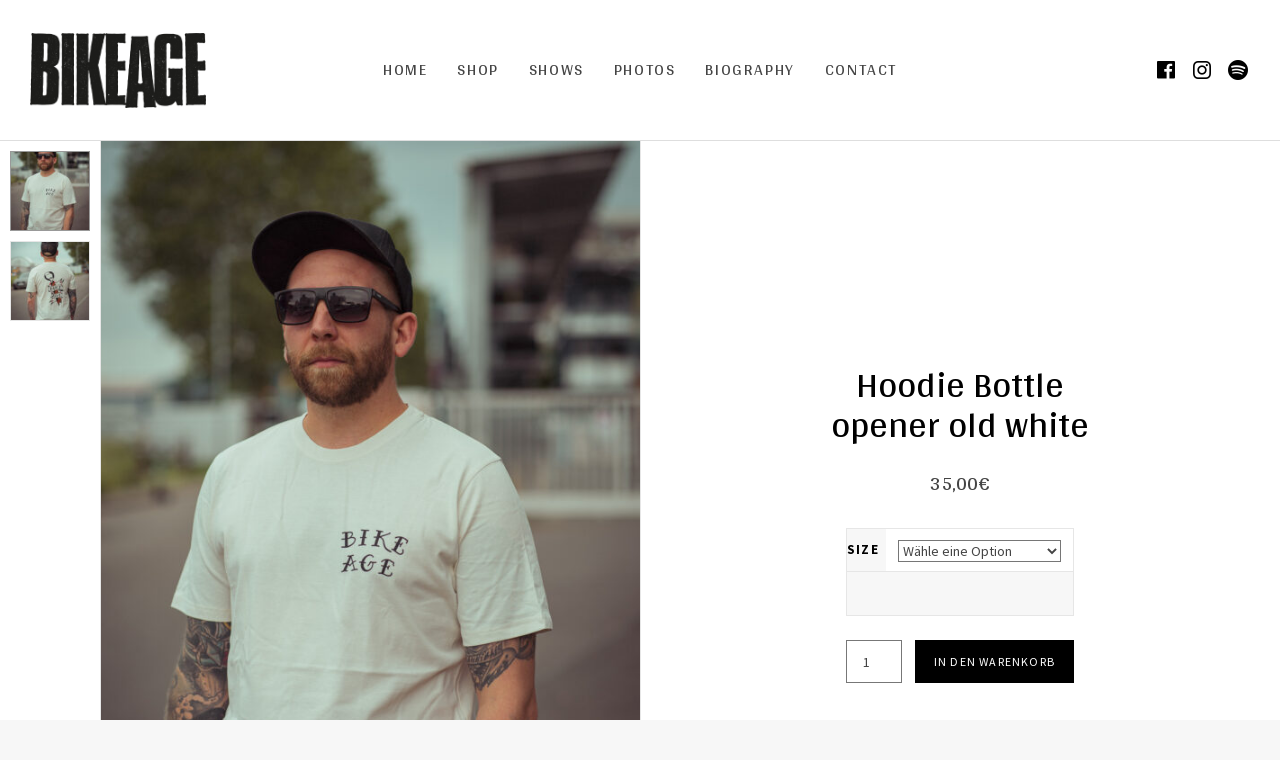

--- FILE ---
content_type: text/html; charset=UTF-8
request_url: https://bikeage.net/product/hoodie-bottel-opener-old-white/
body_size: 17481
content:
<!DOCTYPE html>
<html class="no-js" lang="de">
<head>
	<meta charset="UTF-8">
	<meta name="viewport" content="width=device-width, initial-scale=1">
	<link rel="profile" href="http://gmpg.org/xfn/11">
	<link rel="pingback" href="https://bikeage.net/xmlrpc.php">
	<script>(function(html){html.className = html.className.replace(/\bno-js\b/,'js')})(document.documentElement);</script>
<title>Hoodie Bottle opener old white &#8211; BIKE AGE Merch</title>
<meta name='robots' content='max-image-preview:large' />
<script>window._wca = window._wca || [];</script>
<link rel='dns-prefetch' href='//stats.wp.com' />
<link rel='dns-prefetch' href='//fonts.googleapis.com' />
<link rel='preconnect' href='//c0.wp.com' />
<link href='https://fonts.gstatic.com' crossorigin rel='preconnect' />
<link rel="alternate" type="application/rss+xml" title="BIKE AGE Merch &raquo; Feed" href="https://bikeage.net/feed/" />
<link rel="alternate" type="application/rss+xml" title="BIKE AGE Merch &raquo; Kommentar-Feed" href="https://bikeage.net/comments/feed/" />
<link rel="alternate" title="oEmbed (JSON)" type="application/json+oembed" href="https://bikeage.net/wp-json/oembed/1.0/embed?url=https%3A%2F%2Fbikeage.net%2Fproduct%2Fhoodie-bottel-opener-old-white%2F" />
<link rel="alternate" title="oEmbed (XML)" type="text/xml+oembed" href="https://bikeage.net/wp-json/oembed/1.0/embed?url=https%3A%2F%2Fbikeage.net%2Fproduct%2Fhoodie-bottel-opener-old-white%2F&#038;format=xml" />
<style id='wp-img-auto-sizes-contain-inline-css' type='text/css'>
img:is([sizes=auto i],[sizes^="auto," i]){contain-intrinsic-size:3000px 1500px}
/*# sourceURL=wp-img-auto-sizes-contain-inline-css */
</style>
<style id='wp-emoji-styles-inline-css' type='text/css'>

	img.wp-smiley, img.emoji {
		display: inline !important;
		border: none !important;
		box-shadow: none !important;
		height: 1em !important;
		width: 1em !important;
		margin: 0 0.07em !important;
		vertical-align: -0.1em !important;
		background: none !important;
		padding: 0 !important;
	}
/*# sourceURL=wp-emoji-styles-inline-css */
</style>
<style id='wp-block-library-inline-css' type='text/css'>
:root{--wp-block-synced-color:#7a00df;--wp-block-synced-color--rgb:122,0,223;--wp-bound-block-color:var(--wp-block-synced-color);--wp-editor-canvas-background:#ddd;--wp-admin-theme-color:#007cba;--wp-admin-theme-color--rgb:0,124,186;--wp-admin-theme-color-darker-10:#006ba1;--wp-admin-theme-color-darker-10--rgb:0,107,160.5;--wp-admin-theme-color-darker-20:#005a87;--wp-admin-theme-color-darker-20--rgb:0,90,135;--wp-admin-border-width-focus:2px}@media (min-resolution:192dpi){:root{--wp-admin-border-width-focus:1.5px}}.wp-element-button{cursor:pointer}:root .has-very-light-gray-background-color{background-color:#eee}:root .has-very-dark-gray-background-color{background-color:#313131}:root .has-very-light-gray-color{color:#eee}:root .has-very-dark-gray-color{color:#313131}:root .has-vivid-green-cyan-to-vivid-cyan-blue-gradient-background{background:linear-gradient(135deg,#00d084,#0693e3)}:root .has-purple-crush-gradient-background{background:linear-gradient(135deg,#34e2e4,#4721fb 50%,#ab1dfe)}:root .has-hazy-dawn-gradient-background{background:linear-gradient(135deg,#faaca8,#dad0ec)}:root .has-subdued-olive-gradient-background{background:linear-gradient(135deg,#fafae1,#67a671)}:root .has-atomic-cream-gradient-background{background:linear-gradient(135deg,#fdd79a,#004a59)}:root .has-nightshade-gradient-background{background:linear-gradient(135deg,#330968,#31cdcf)}:root .has-midnight-gradient-background{background:linear-gradient(135deg,#020381,#2874fc)}:root{--wp--preset--font-size--normal:16px;--wp--preset--font-size--huge:42px}.has-regular-font-size{font-size:1em}.has-larger-font-size{font-size:2.625em}.has-normal-font-size{font-size:var(--wp--preset--font-size--normal)}.has-huge-font-size{font-size:var(--wp--preset--font-size--huge)}.has-text-align-center{text-align:center}.has-text-align-left{text-align:left}.has-text-align-right{text-align:right}.has-fit-text{white-space:nowrap!important}#end-resizable-editor-section{display:none}.aligncenter{clear:both}.items-justified-left{justify-content:flex-start}.items-justified-center{justify-content:center}.items-justified-right{justify-content:flex-end}.items-justified-space-between{justify-content:space-between}.screen-reader-text{border:0;clip-path:inset(50%);height:1px;margin:-1px;overflow:hidden;padding:0;position:absolute;width:1px;word-wrap:normal!important}.screen-reader-text:focus{background-color:#ddd;clip-path:none;color:#444;display:block;font-size:1em;height:auto;left:5px;line-height:normal;padding:15px 23px 14px;text-decoration:none;top:5px;width:auto;z-index:100000}html :where(.has-border-color){border-style:solid}html :where([style*=border-top-color]){border-top-style:solid}html :where([style*=border-right-color]){border-right-style:solid}html :where([style*=border-bottom-color]){border-bottom-style:solid}html :where([style*=border-left-color]){border-left-style:solid}html :where([style*=border-width]){border-style:solid}html :where([style*=border-top-width]){border-top-style:solid}html :where([style*=border-right-width]){border-right-style:solid}html :where([style*=border-bottom-width]){border-bottom-style:solid}html :where([style*=border-left-width]){border-left-style:solid}html :where(img[class*=wp-image-]){height:auto;max-width:100%}:where(figure){margin:0 0 1em}html :where(.is-position-sticky){--wp-admin--admin-bar--position-offset:var(--wp-admin--admin-bar--height,0px)}@media screen and (max-width:600px){html :where(.is-position-sticky){--wp-admin--admin-bar--position-offset:0px}}

/*# sourceURL=wp-block-library-inline-css */
</style><style id='global-styles-inline-css' type='text/css'>
:root{--wp--preset--aspect-ratio--square: 1;--wp--preset--aspect-ratio--4-3: 4/3;--wp--preset--aspect-ratio--3-4: 3/4;--wp--preset--aspect-ratio--3-2: 3/2;--wp--preset--aspect-ratio--2-3: 2/3;--wp--preset--aspect-ratio--16-9: 16/9;--wp--preset--aspect-ratio--9-16: 9/16;--wp--preset--color--black: #000000;--wp--preset--color--cyan-bluish-gray: #abb8c3;--wp--preset--color--white: #ffffff;--wp--preset--color--pale-pink: #f78da7;--wp--preset--color--vivid-red: #cf2e2e;--wp--preset--color--luminous-vivid-orange: #ff6900;--wp--preset--color--luminous-vivid-amber: #fcb900;--wp--preset--color--light-green-cyan: #7bdcb5;--wp--preset--color--vivid-green-cyan: #00d084;--wp--preset--color--pale-cyan-blue: #8ed1fc;--wp--preset--color--vivid-cyan-blue: #0693e3;--wp--preset--color--vivid-purple: #9b51e0;--wp--preset--gradient--vivid-cyan-blue-to-vivid-purple: linear-gradient(135deg,rgb(6,147,227) 0%,rgb(155,81,224) 100%);--wp--preset--gradient--light-green-cyan-to-vivid-green-cyan: linear-gradient(135deg,rgb(122,220,180) 0%,rgb(0,208,130) 100%);--wp--preset--gradient--luminous-vivid-amber-to-luminous-vivid-orange: linear-gradient(135deg,rgb(252,185,0) 0%,rgb(255,105,0) 100%);--wp--preset--gradient--luminous-vivid-orange-to-vivid-red: linear-gradient(135deg,rgb(255,105,0) 0%,rgb(207,46,46) 100%);--wp--preset--gradient--very-light-gray-to-cyan-bluish-gray: linear-gradient(135deg,rgb(238,238,238) 0%,rgb(169,184,195) 100%);--wp--preset--gradient--cool-to-warm-spectrum: linear-gradient(135deg,rgb(74,234,220) 0%,rgb(151,120,209) 20%,rgb(207,42,186) 40%,rgb(238,44,130) 60%,rgb(251,105,98) 80%,rgb(254,248,76) 100%);--wp--preset--gradient--blush-light-purple: linear-gradient(135deg,rgb(255,206,236) 0%,rgb(152,150,240) 100%);--wp--preset--gradient--blush-bordeaux: linear-gradient(135deg,rgb(254,205,165) 0%,rgb(254,45,45) 50%,rgb(107,0,62) 100%);--wp--preset--gradient--luminous-dusk: linear-gradient(135deg,rgb(255,203,112) 0%,rgb(199,81,192) 50%,rgb(65,88,208) 100%);--wp--preset--gradient--pale-ocean: linear-gradient(135deg,rgb(255,245,203) 0%,rgb(182,227,212) 50%,rgb(51,167,181) 100%);--wp--preset--gradient--electric-grass: linear-gradient(135deg,rgb(202,248,128) 0%,rgb(113,206,126) 100%);--wp--preset--gradient--midnight: linear-gradient(135deg,rgb(2,3,129) 0%,rgb(40,116,252) 100%);--wp--preset--font-size--small: 13px;--wp--preset--font-size--medium: 20px;--wp--preset--font-size--large: 36px;--wp--preset--font-size--x-large: 42px;--wp--preset--spacing--20: 0.44rem;--wp--preset--spacing--30: 0.67rem;--wp--preset--spacing--40: 1rem;--wp--preset--spacing--50: 1.5rem;--wp--preset--spacing--60: 2.25rem;--wp--preset--spacing--70: 3.38rem;--wp--preset--spacing--80: 5.06rem;--wp--preset--shadow--natural: 6px 6px 9px rgba(0, 0, 0, 0.2);--wp--preset--shadow--deep: 12px 12px 50px rgba(0, 0, 0, 0.4);--wp--preset--shadow--sharp: 6px 6px 0px rgba(0, 0, 0, 0.2);--wp--preset--shadow--outlined: 6px 6px 0px -3px rgb(255, 255, 255), 6px 6px rgb(0, 0, 0);--wp--preset--shadow--crisp: 6px 6px 0px rgb(0, 0, 0);}:where(.is-layout-flex){gap: 0.5em;}:where(.is-layout-grid){gap: 0.5em;}body .is-layout-flex{display: flex;}.is-layout-flex{flex-wrap: wrap;align-items: center;}.is-layout-flex > :is(*, div){margin: 0;}body .is-layout-grid{display: grid;}.is-layout-grid > :is(*, div){margin: 0;}:where(.wp-block-columns.is-layout-flex){gap: 2em;}:where(.wp-block-columns.is-layout-grid){gap: 2em;}:where(.wp-block-post-template.is-layout-flex){gap: 1.25em;}:where(.wp-block-post-template.is-layout-grid){gap: 1.25em;}.has-black-color{color: var(--wp--preset--color--black) !important;}.has-cyan-bluish-gray-color{color: var(--wp--preset--color--cyan-bluish-gray) !important;}.has-white-color{color: var(--wp--preset--color--white) !important;}.has-pale-pink-color{color: var(--wp--preset--color--pale-pink) !important;}.has-vivid-red-color{color: var(--wp--preset--color--vivid-red) !important;}.has-luminous-vivid-orange-color{color: var(--wp--preset--color--luminous-vivid-orange) !important;}.has-luminous-vivid-amber-color{color: var(--wp--preset--color--luminous-vivid-amber) !important;}.has-light-green-cyan-color{color: var(--wp--preset--color--light-green-cyan) !important;}.has-vivid-green-cyan-color{color: var(--wp--preset--color--vivid-green-cyan) !important;}.has-pale-cyan-blue-color{color: var(--wp--preset--color--pale-cyan-blue) !important;}.has-vivid-cyan-blue-color{color: var(--wp--preset--color--vivid-cyan-blue) !important;}.has-vivid-purple-color{color: var(--wp--preset--color--vivid-purple) !important;}.has-black-background-color{background-color: var(--wp--preset--color--black) !important;}.has-cyan-bluish-gray-background-color{background-color: var(--wp--preset--color--cyan-bluish-gray) !important;}.has-white-background-color{background-color: var(--wp--preset--color--white) !important;}.has-pale-pink-background-color{background-color: var(--wp--preset--color--pale-pink) !important;}.has-vivid-red-background-color{background-color: var(--wp--preset--color--vivid-red) !important;}.has-luminous-vivid-orange-background-color{background-color: var(--wp--preset--color--luminous-vivid-orange) !important;}.has-luminous-vivid-amber-background-color{background-color: var(--wp--preset--color--luminous-vivid-amber) !important;}.has-light-green-cyan-background-color{background-color: var(--wp--preset--color--light-green-cyan) !important;}.has-vivid-green-cyan-background-color{background-color: var(--wp--preset--color--vivid-green-cyan) !important;}.has-pale-cyan-blue-background-color{background-color: var(--wp--preset--color--pale-cyan-blue) !important;}.has-vivid-cyan-blue-background-color{background-color: var(--wp--preset--color--vivid-cyan-blue) !important;}.has-vivid-purple-background-color{background-color: var(--wp--preset--color--vivid-purple) !important;}.has-black-border-color{border-color: var(--wp--preset--color--black) !important;}.has-cyan-bluish-gray-border-color{border-color: var(--wp--preset--color--cyan-bluish-gray) !important;}.has-white-border-color{border-color: var(--wp--preset--color--white) !important;}.has-pale-pink-border-color{border-color: var(--wp--preset--color--pale-pink) !important;}.has-vivid-red-border-color{border-color: var(--wp--preset--color--vivid-red) !important;}.has-luminous-vivid-orange-border-color{border-color: var(--wp--preset--color--luminous-vivid-orange) !important;}.has-luminous-vivid-amber-border-color{border-color: var(--wp--preset--color--luminous-vivid-amber) !important;}.has-light-green-cyan-border-color{border-color: var(--wp--preset--color--light-green-cyan) !important;}.has-vivid-green-cyan-border-color{border-color: var(--wp--preset--color--vivid-green-cyan) !important;}.has-pale-cyan-blue-border-color{border-color: var(--wp--preset--color--pale-cyan-blue) !important;}.has-vivid-cyan-blue-border-color{border-color: var(--wp--preset--color--vivid-cyan-blue) !important;}.has-vivid-purple-border-color{border-color: var(--wp--preset--color--vivid-purple) !important;}.has-vivid-cyan-blue-to-vivid-purple-gradient-background{background: var(--wp--preset--gradient--vivid-cyan-blue-to-vivid-purple) !important;}.has-light-green-cyan-to-vivid-green-cyan-gradient-background{background: var(--wp--preset--gradient--light-green-cyan-to-vivid-green-cyan) !important;}.has-luminous-vivid-amber-to-luminous-vivid-orange-gradient-background{background: var(--wp--preset--gradient--luminous-vivid-amber-to-luminous-vivid-orange) !important;}.has-luminous-vivid-orange-to-vivid-red-gradient-background{background: var(--wp--preset--gradient--luminous-vivid-orange-to-vivid-red) !important;}.has-very-light-gray-to-cyan-bluish-gray-gradient-background{background: var(--wp--preset--gradient--very-light-gray-to-cyan-bluish-gray) !important;}.has-cool-to-warm-spectrum-gradient-background{background: var(--wp--preset--gradient--cool-to-warm-spectrum) !important;}.has-blush-light-purple-gradient-background{background: var(--wp--preset--gradient--blush-light-purple) !important;}.has-blush-bordeaux-gradient-background{background: var(--wp--preset--gradient--blush-bordeaux) !important;}.has-luminous-dusk-gradient-background{background: var(--wp--preset--gradient--luminous-dusk) !important;}.has-pale-ocean-gradient-background{background: var(--wp--preset--gradient--pale-ocean) !important;}.has-electric-grass-gradient-background{background: var(--wp--preset--gradient--electric-grass) !important;}.has-midnight-gradient-background{background: var(--wp--preset--gradient--midnight) !important;}.has-small-font-size{font-size: var(--wp--preset--font-size--small) !important;}.has-medium-font-size{font-size: var(--wp--preset--font-size--medium) !important;}.has-large-font-size{font-size: var(--wp--preset--font-size--large) !important;}.has-x-large-font-size{font-size: var(--wp--preset--font-size--x-large) !important;}
/*# sourceURL=global-styles-inline-css */
</style>

<style id='classic-theme-styles-inline-css' type='text/css'>
/*! This file is auto-generated */
.wp-block-button__link{color:#fff;background-color:#32373c;border-radius:9999px;box-shadow:none;text-decoration:none;padding:calc(.667em + 2px) calc(1.333em + 2px);font-size:1.125em}.wp-block-file__button{background:#32373c;color:#fff;text-decoration:none}
/*# sourceURL=/wp-includes/css/classic-themes.min.css */
</style>
<link rel='stylesheet' id='photoswipe-css' href='https://c0.wp.com/p/woocommerce/10.4.2/assets/css/photoswipe/photoswipe.min.css' type='text/css' media='all' />
<link rel='stylesheet' id='photoswipe-default-skin-css' href='https://c0.wp.com/p/woocommerce/10.4.2/assets/css/photoswipe/default-skin/default-skin.min.css' type='text/css' media='all' />
<style id='woocommerce-inline-inline-css' type='text/css'>
.woocommerce form .form-row .required { visibility: visible; }
/*# sourceURL=woocommerce-inline-inline-css */
</style>
<link rel='stylesheet' id='gateway-css' href='https://bikeage.net/wp-content/plugins/woocommerce-paypal-payments/modules/ppcp-button/assets/css/gateway.css?ver=3.3.1' type='text/css' media='all' />
<link rel='stylesheet' id='themicons-css' href='https://bikeage.net/wp-content/themes/merchato/assets/css/themicons.css?ver=2.3.1' type='text/css' media='all' />
<link rel='stylesheet' id='merchato-style-css' href='https://bikeage.net/wp-content/themes/merchato/style.css?ver=6.9' type='text/css' media='all' />
<style id='merchato-style-inline-css' type='text/css'>
.entry-date, .term-list--category, .term-list--post_tag, .entry-author { clip: rect(1px, 1px, 1px, 1px); height: 1px; position: absolute; overflow: hidden; width: 1px; }
	@media (min-width: 768px) {
		.hero--banner.has-hero-media .hero-media:after {
			opacity: 0.39;
		}
	}
/*# sourceURL=merchato-style-inline-css */
</style>
<link rel='stylesheet' id='cedaro-theme-fonts-google-css' href='https://fonts.googleapis.com/css?family=Arya%3A400%7CArya%3A400%7CArya%3A400%7CSource+Sans+Pro%3A400%2C400i%2C700%2C700i%7CArya%3A400%2C700&#038;subset=latin&#038;ver=6.9' type='text/css' media='all' />
<link rel='stylesheet' id='merchato-audiotheme-css' href='https://bikeage.net/wp-content/themes/merchato/assets/css/audiotheme.css?ver=6.9' type='text/css' media='all' />
<link rel='stylesheet' id='merchato-jetpack-css' href='https://bikeage.net/wp-content/themes/merchato/assets/css/jetpack.css?ver=6.9' type='text/css' media='all' />
<link rel='stylesheet' id='merchato-woocommerce-css' href='https://bikeage.net/wp-content/themes/merchato/assets/css/woocommerce.css?ver=6.9' type='text/css' media='all' />
<script type="text/javascript" src="https://c0.wp.com/c/6.9/wp-includes/js/jquery/jquery.min.js" id="jquery-core-js"></script>
<script type="text/javascript" src="https://c0.wp.com/c/6.9/wp-includes/js/jquery/jquery-migrate.min.js" id="jquery-migrate-js"></script>
<script type="text/javascript" src="https://c0.wp.com/p/woocommerce/10.4.2/assets/js/jquery-blockui/jquery.blockUI.min.js" id="wc-jquery-blockui-js" defer="defer" data-wp-strategy="defer"></script>
<script type="text/javascript" id="wc-add-to-cart-js-extra">
/* <![CDATA[ */
var wc_add_to_cart_params = {"ajax_url":"/wp-admin/admin-ajax.php","wc_ajax_url":"/?wc-ajax=%%endpoint%%","i18n_view_cart":"Warenkorb anzeigen","cart_url":"https://bikeage.net/cart/","is_cart":"","cart_redirect_after_add":"no"};
//# sourceURL=wc-add-to-cart-js-extra
/* ]]> */
</script>
<script type="text/javascript" src="https://c0.wp.com/p/woocommerce/10.4.2/assets/js/frontend/add-to-cart.min.js" id="wc-add-to-cart-js" defer="defer" data-wp-strategy="defer"></script>
<script type="text/javascript" src="https://c0.wp.com/p/woocommerce/10.4.2/assets/js/zoom/jquery.zoom.min.js" id="wc-zoom-js" defer="defer" data-wp-strategy="defer"></script>
<script type="text/javascript" src="https://c0.wp.com/p/woocommerce/10.4.2/assets/js/flexslider/jquery.flexslider.min.js" id="wc-flexslider-js" defer="defer" data-wp-strategy="defer"></script>
<script type="text/javascript" src="https://c0.wp.com/p/woocommerce/10.4.2/assets/js/photoswipe/photoswipe.min.js" id="wc-photoswipe-js" defer="defer" data-wp-strategy="defer"></script>
<script type="text/javascript" src="https://c0.wp.com/p/woocommerce/10.4.2/assets/js/photoswipe/photoswipe-ui-default.min.js" id="wc-photoswipe-ui-default-js" defer="defer" data-wp-strategy="defer"></script>
<script type="text/javascript" id="wc-single-product-js-extra">
/* <![CDATA[ */
var wc_single_product_params = {"i18n_required_rating_text":"Bitte w\u00e4hle eine Bewertung","i18n_rating_options":["1 von 5\u00a0Sternen","2 von 5\u00a0Sternen","3 von 5\u00a0Sternen","4 von 5\u00a0Sternen","5 von 5\u00a0Sternen"],"i18n_product_gallery_trigger_text":"Bildergalerie im Vollbildmodus anzeigen","review_rating_required":"yes","flexslider":{"rtl":false,"animation":"slide","smoothHeight":true,"directionNav":false,"controlNav":"thumbnails","slideshow":false,"animationSpeed":500,"animationLoop":false,"allowOneSlide":false},"zoom_enabled":"1","zoom_options":[],"photoswipe_enabled":"1","photoswipe_options":{"shareEl":false,"closeOnScroll":false,"history":false,"hideAnimationDuration":0,"showAnimationDuration":0},"flexslider_enabled":"1"};
//# sourceURL=wc-single-product-js-extra
/* ]]> */
</script>
<script type="text/javascript" src="https://c0.wp.com/p/woocommerce/10.4.2/assets/js/frontend/single-product.min.js" id="wc-single-product-js" defer="defer" data-wp-strategy="defer"></script>
<script type="text/javascript" src="https://c0.wp.com/p/woocommerce/10.4.2/assets/js/js-cookie/js.cookie.min.js" id="wc-js-cookie-js" defer="defer" data-wp-strategy="defer"></script>
<script type="text/javascript" id="woocommerce-js-extra">
/* <![CDATA[ */
var woocommerce_params = {"ajax_url":"/wp-admin/admin-ajax.php","wc_ajax_url":"/?wc-ajax=%%endpoint%%","i18n_password_show":"Passwort anzeigen","i18n_password_hide":"Passwort ausblenden"};
//# sourceURL=woocommerce-js-extra
/* ]]> */
</script>
<script type="text/javascript" src="https://c0.wp.com/p/woocommerce/10.4.2/assets/js/frontend/woocommerce.min.js" id="woocommerce-js" defer="defer" data-wp-strategy="defer"></script>
<script type="text/javascript" src="https://bikeage.net/wp-content/themes/merchato/assets/js/vendor/fitie.js?ver=1.0.0" id="fitie-js"></script>
<script type="text/javascript" src="https://stats.wp.com/s-202551.js" id="woocommerce-analytics-js" defer="defer" data-wp-strategy="defer"></script>
<link rel="https://api.w.org/" href="https://bikeage.net/wp-json/" /><link rel="alternate" title="JSON" type="application/json" href="https://bikeage.net/wp-json/wp/v2/product/4253" /><link rel="EditURI" type="application/rsd+xml" title="RSD" href="https://bikeage.net/xmlrpc.php?rsd" />
<meta name="generator" content="WordPress 6.9" />
<meta name="generator" content="WooCommerce 10.4.2" />
<link rel="canonical" href="https://bikeage.net/product/hoodie-bottel-opener-old-white/" />
<link rel='shortlink' href='https://bikeage.net/?p=4253' />
		<!-- Custom Logo: hide header text -->
		<style id="custom-logo-css" type="text/css">
			.site-title, .site-description {
				position: absolute;
				clip-path: inset(50%);
			}
		</style>
		<style>[class*=" icon-oc-"],[class^=icon-oc-]{speak:none;font-style:normal;font-weight:400;font-variant:normal;text-transform:none;line-height:1;-webkit-font-smoothing:antialiased;-moz-osx-font-smoothing:grayscale}.icon-oc-one-com-white-32px-fill:before{content:"901"}.icon-oc-one-com:before{content:"900"}#one-com-icon,.toplevel_page_onecom-wp .wp-menu-image{speak:none;display:flex;align-items:center;justify-content:center;text-transform:none;line-height:1;-webkit-font-smoothing:antialiased;-moz-osx-font-smoothing:grayscale}.onecom-wp-admin-bar-item>a,.toplevel_page_onecom-wp>.wp-menu-name{font-size:16px;font-weight:400;line-height:1}.toplevel_page_onecom-wp>.wp-menu-name img{width:69px;height:9px;}.wp-submenu-wrap.wp-submenu>.wp-submenu-head>img{width:88px;height:auto}.onecom-wp-admin-bar-item>a img{height:7px!important}.onecom-wp-admin-bar-item>a img,.toplevel_page_onecom-wp>.wp-menu-name img{opacity:.8}.onecom-wp-admin-bar-item.hover>a img,.toplevel_page_onecom-wp.wp-has-current-submenu>.wp-menu-name img,li.opensub>a.toplevel_page_onecom-wp>.wp-menu-name img{opacity:1}#one-com-icon:before,.onecom-wp-admin-bar-item>a:before,.toplevel_page_onecom-wp>.wp-menu-image:before{content:'';position:static!important;background-color:rgba(240,245,250,.4);border-radius:102px;width:18px;height:18px;padding:0!important}.onecom-wp-admin-bar-item>a:before{width:14px;height:14px}.onecom-wp-admin-bar-item.hover>a:before,.toplevel_page_onecom-wp.opensub>a>.wp-menu-image:before,.toplevel_page_onecom-wp.wp-has-current-submenu>.wp-menu-image:before{background-color:#76b82a}.onecom-wp-admin-bar-item>a{display:inline-flex!important;align-items:center;justify-content:center}#one-com-logo-wrapper{font-size:4em}#one-com-icon{vertical-align:middle}.imagify-welcome{display:none !important;}</style>	<style>img#wpstats{display:none}</style>
			<noscript><style>.woocommerce-product-gallery{ opacity: 1 !important; }</style></noscript>
	
<style type="text/css" id="breadcrumb-trail-css">.breadcrumbs .trail-browse,.breadcrumbs .trail-items,.breadcrumbs .trail-items li {display: inline-block;margin:0;padding: 0;border:none;background:transparent;text-indent: 0;}.breadcrumbs .trail-browse {font-size: inherit;font-style:inherit;font-weight: inherit;color: inherit;}.breadcrumbs .trail-items {list-style: none;}.trail-items li::after {content: "\002F";padding: 0 0.5em;}.trail-items li:last-of-type::after {display: none;}</style>
<style type="text/css">.recentcomments a{display:inline !important;padding:0 !important;margin:0 !important;}</style><link rel="icon" href="https://www-static.bikeage.net/wp-content/uploads/2024/06/BA-100x100.png?media=1678033672" sizes="32x32" />
<link rel="icon" href="https://www-static.bikeage.net/wp-content/uploads/2024/06/BA-300x300.png?media=1678033672" sizes="192x192" />
<link rel="apple-touch-icon" href="https://www-static.bikeage.net/wp-content/uploads/2024/06/BA-300x300.png?media=1678033672" />
<meta name="msapplication-TileImage" content="https://www-static.bikeage.net/wp-content/uploads/2024/06/BA-300x300.png?media=1678033672" />
		<style type="text/css" id="wp-custom-css">
			@media (min-width:960px) {
	.hero--banner.has-hero-media .hero-title {
		font-size: 6rem;
	}
}
html.mobile-navigation-is-open body.has-audiotheme-bar .mobile-navigation {
	top: 40px;
}
.hero--banner.has-hero-media .hero-media::after {
    opacity: 0.2;
}		</style>
		<link rel='stylesheet' id='wc-blocks-style-css' href='https://c0.wp.com/p/woocommerce/10.4.2/assets/client/blocks/wc-blocks.css' type='text/css' media='all' />
</head>

<body class="wp-singular product-template-default single single-product postid-4253 wp-custom-logo wp-theme-merchato theme-merchato woocommerce woocommerce-page woocommerce-no-js has-breadcrumbs has-social-navigation font_site-title_arya font_navigations_arya font_headings_arya font_content_source-sans-pro font_meta_arya date-hidden categories-hidden tags-hidden author-hidden">

	
	
	<div id="page" class="site">
		<a class="skip-link screen-reader-text" href="#content">Skip to content</a>

				
<header id="masthead" class="site-header" role="banner">

	
		<nav class="navigation mobile-navigation">
		<button class="mobile-navigation-toggle">
			<span>Menu</span>
		</button>
	</nav>
	
	<div class="header-content">
		<div class="site-identity">
			<a href="https://bikeage.net/" class="custom-logo-link" rel="home"><img width="3211" height="1366" src="https://www-static.bikeage.net/wp-content/uploads/2023/12/cropped-BikeAge_Logo_High_Res.png?media=1678033672" class="custom-logo" alt="BIKE AGE Merch" decoding="async" fetchpriority="high" srcset="https://www-static.bikeage.net/wp-content/uploads/2023/12/cropped-BikeAge_Logo_High_Res.png?media=1678033672 3211w, https://www-static.bikeage.net/wp-content/uploads/2023/12/cropped-BikeAge_Logo_High_Res-300x128.png?media=1678033672 300w, https://www-static.bikeage.net/wp-content/uploads/2023/12/cropped-BikeAge_Logo_High_Res-768x327.png?media=1678033672 768w, https://www-static.bikeage.net/wp-content/uploads/2023/12/cropped-BikeAge_Logo_High_Res-1536x653.png?media=1678033672 1536w, https://www-static.bikeage.net/wp-content/uploads/2023/12/cropped-BikeAge_Logo_High_Res-2048x871.png?media=1678033672 2048w, https://www-static.bikeage.net/wp-content/uploads/2023/12/cropped-BikeAge_Logo_High_Res-600x255.png?media=1678033672 600w" sizes="(max-width: 3211px) 100vw, 3211px" /></a>
			<div class="site-title-description">
				<p class="site-title"><a href="https://bikeage.net/" rel="home">BIKE AGE Merch</a></p>							</div>
		</div>
			<nav id="site-navigation" class="navigation site-navigation" role="navigation">
		<ul id="menu-hauptmeny" class="menu site-navigation-menu"><li id="menu-item-3042" class="menu-item menu-item-type-post_type menu-item-object-page menu-item-home first-item menu-item-3042 menu-item-home"><a href="https://bikeage.net/">Home</a></li>
<li id="menu-item-2923" class="menu-item menu-item-type-post_type menu-item-object-page current_page_parent menu-item-2923 menu-item-shop"><a href="https://bikeage.net/shop/">Shop</a></li>
<li id="menu-item-3122" class="menu-item menu-item-type-post_type menu-item-object-page menu-item-3122 menu-item-shows"><a href="https://bikeage.net/shows/">Shows</a></li>
<li id="menu-item-2924" class="menu-item menu-item-type-post_type menu-item-object-page menu-item-2924 menu-item-photos"><a href="https://bikeage.net/photos/">Photos</a></li>
<li id="menu-item-2927" class="menu-item menu-item-type-post_type menu-item-object-page menu-item-2927 menu-item-biography"><a href="https://bikeage.net/biography/">Biography</a></li>
<li id="menu-item-2926" class="menu-item menu-item-type-post_type menu-item-object-page last-item menu-item-2926 menu-item-contact"><a href="https://bikeage.net/contact/">Contact</a></li>
<li class="menu-item menu-item-type-cart menu-item-type-woocommerce-cart screen-reader-text"><a href="https://bikeage.net/cart/"><span class="cart-label">Cart</span> <span class="cart-quantity woocommerce-cart-quantity">0</span></a></li></ul>	</nav>
				<nav class="social-navigation" role="navigation">
		<ul id="menu-social" class="menu social-navigation-menu"><li id="menu-item-2834" class="menu-item menu-item-type-custom menu-item-object-custom first-item menu-item-2834 menu-item-facebook"><a href="https://www.facebook.com/BikeAgeBand"><span class="screen-reader-text">Facebook</span></a></li>
<li id="menu-item-2836" class="menu-item menu-item-type-custom menu-item-object-custom menu-item-2836 menu-item-instagram"><a href="https://instagram.com/bikeageband"><span class="screen-reader-text">Instagram</span></a></li>
<li id="menu-item-2837" class="menu-item menu-item-type-custom menu-item-object-custom last-item menu-item-2837 menu-item-spotify"><a href="https://open.spotify.com/artist/1egF4CRISoPD9zQhO7P55G?si=R4hQLoOkS_alCFiccG3Grw"><span class="screen-reader-text">Spotify</span></a></li>
</ul>	</nav>
		</div>

	
</header>
		
		<div id="content" class="site-content">

			
	<main id="main" class="main-content woocommerce-content" role="main">
					
			
<div class="woocommerce-notices-wrapper"></div>
<div id="product-4253" class="entry grid-item has-gallery-attachments product type-product post-4253 status-publish first instock product_cat-merch has-post-thumbnail taxable shipping-taxable purchasable product-type-variable">

	<header class="entry-header hero hero--panels">

		
		<div class="hero-header summary entry-summary">
			<h1 class="product_title entry-title">Hoodie Bottle opener old white</h1><p class="price"><span class="woocommerce-Price-amount amount"><bdi>35,00<span class="woocommerce-Price-currencySymbol">&euro;</span></bdi></span></p>

<form class="variations_form cart" action="https://bikeage.net/product/hoodie-bottel-opener-old-white/" method="post" enctype='multipart/form-data' data-product_id="4253" data-product_variations="[{&quot;attributes&quot;:{&quot;attribute_pa_size&quot;:&quot;small&quot;},&quot;availability_html&quot;:&quot;&quot;,&quot;backorders_allowed&quot;:false,&quot;dimensions&quot;:{&quot;length&quot;:&quot;&quot;,&quot;width&quot;:&quot;&quot;,&quot;height&quot;:&quot;&quot;},&quot;dimensions_html&quot;:&quot;n.\u00a0a.&quot;,&quot;display_price&quot;:35,&quot;display_regular_price&quot;:35,&quot;image&quot;:{&quot;title&quot;:&quot;_DSC0379&quot;,&quot;caption&quot;:&quot;&quot;,&quot;url&quot;:&quot;https:\/\/bikeage.net\/wp-content\/uploads\/2022\/06\/DSC0379.jpg&quot;,&quot;alt&quot;:&quot;_DSC0379&quot;,&quot;src&quot;:&quot;https:\/\/bikeage.net\/wp-content\/uploads\/2022\/06\/DSC0379-600x900.jpg&quot;,&quot;srcset&quot;:&quot;https:\/\/bikeage.net\/wp-content\/uploads\/2022\/06\/DSC0379-600x900.jpg 600w, https:\/\/bikeage.net\/wp-content\/uploads\/2022\/06\/DSC0379-200x300.jpg 200w, https:\/\/bikeage.net\/wp-content\/uploads\/2022\/06\/DSC0379-768x1151.jpg 768w, https:\/\/bikeage.net\/wp-content\/uploads\/2022\/06\/DSC0379-1025x1536.jpg 1025w, https:\/\/bikeage.net\/wp-content\/uploads\/2022\/06\/DSC0379.jpg 1366w&quot;,&quot;sizes&quot;:&quot;(max-width: 600px) 100vw, 600px&quot;,&quot;full_src&quot;:&quot;https:\/\/bikeage.net\/wp-content\/uploads\/2022\/06\/DSC0379.jpg&quot;,&quot;full_src_w&quot;:1366,&quot;full_src_h&quot;:2048,&quot;gallery_thumbnail_src&quot;:&quot;https:\/\/bikeage.net\/wp-content\/uploads\/2022\/06\/DSC0379-100x100.jpg&quot;,&quot;gallery_thumbnail_src_w&quot;:100,&quot;gallery_thumbnail_src_h&quot;:100,&quot;thumb_src&quot;:&quot;https:\/\/bikeage.net\/wp-content\/uploads\/2022\/06\/DSC0379-300x300.jpg&quot;,&quot;thumb_src_w&quot;:300,&quot;thumb_src_h&quot;:300,&quot;src_w&quot;:600,&quot;src_h&quot;:900},&quot;image_id&quot;:4251,&quot;is_downloadable&quot;:false,&quot;is_in_stock&quot;:true,&quot;is_purchasable&quot;:true,&quot;is_sold_individually&quot;:&quot;no&quot;,&quot;is_virtual&quot;:false,&quot;max_qty&quot;:&quot;&quot;,&quot;min_qty&quot;:1,&quot;price_html&quot;:&quot;&quot;,&quot;sku&quot;:&quot;&quot;,&quot;variation_description&quot;:&quot;&quot;,&quot;variation_id&quot;:4254,&quot;variation_is_active&quot;:true,&quot;variation_is_visible&quot;:true,&quot;weight&quot;:&quot;&quot;,&quot;weight_html&quot;:&quot;n.\u00a0a.&quot;},{&quot;attributes&quot;:{&quot;attribute_pa_size&quot;:&quot;medium&quot;},&quot;availability_html&quot;:&quot;&quot;,&quot;backorders_allowed&quot;:false,&quot;dimensions&quot;:{&quot;length&quot;:&quot;&quot;,&quot;width&quot;:&quot;&quot;,&quot;height&quot;:&quot;&quot;},&quot;dimensions_html&quot;:&quot;n.\u00a0a.&quot;,&quot;display_price&quot;:35,&quot;display_regular_price&quot;:35,&quot;image&quot;:{&quot;title&quot;:&quot;_DSC0379&quot;,&quot;caption&quot;:&quot;&quot;,&quot;url&quot;:&quot;https:\/\/bikeage.net\/wp-content\/uploads\/2022\/06\/DSC0379.jpg&quot;,&quot;alt&quot;:&quot;_DSC0379&quot;,&quot;src&quot;:&quot;https:\/\/bikeage.net\/wp-content\/uploads\/2022\/06\/DSC0379-600x900.jpg&quot;,&quot;srcset&quot;:&quot;https:\/\/bikeage.net\/wp-content\/uploads\/2022\/06\/DSC0379-600x900.jpg 600w, https:\/\/bikeage.net\/wp-content\/uploads\/2022\/06\/DSC0379-200x300.jpg 200w, https:\/\/bikeage.net\/wp-content\/uploads\/2022\/06\/DSC0379-768x1151.jpg 768w, https:\/\/bikeage.net\/wp-content\/uploads\/2022\/06\/DSC0379-1025x1536.jpg 1025w, https:\/\/bikeage.net\/wp-content\/uploads\/2022\/06\/DSC0379.jpg 1366w&quot;,&quot;sizes&quot;:&quot;(max-width: 600px) 100vw, 600px&quot;,&quot;full_src&quot;:&quot;https:\/\/bikeage.net\/wp-content\/uploads\/2022\/06\/DSC0379.jpg&quot;,&quot;full_src_w&quot;:1366,&quot;full_src_h&quot;:2048,&quot;gallery_thumbnail_src&quot;:&quot;https:\/\/bikeage.net\/wp-content\/uploads\/2022\/06\/DSC0379-100x100.jpg&quot;,&quot;gallery_thumbnail_src_w&quot;:100,&quot;gallery_thumbnail_src_h&quot;:100,&quot;thumb_src&quot;:&quot;https:\/\/bikeage.net\/wp-content\/uploads\/2022\/06\/DSC0379-300x300.jpg&quot;,&quot;thumb_src_w&quot;:300,&quot;thumb_src_h&quot;:300,&quot;src_w&quot;:600,&quot;src_h&quot;:900},&quot;image_id&quot;:4251,&quot;is_downloadable&quot;:false,&quot;is_in_stock&quot;:true,&quot;is_purchasable&quot;:true,&quot;is_sold_individually&quot;:&quot;no&quot;,&quot;is_virtual&quot;:false,&quot;max_qty&quot;:&quot;&quot;,&quot;min_qty&quot;:1,&quot;price_html&quot;:&quot;&quot;,&quot;sku&quot;:&quot;&quot;,&quot;variation_description&quot;:&quot;&quot;,&quot;variation_id&quot;:4255,&quot;variation_is_active&quot;:true,&quot;variation_is_visible&quot;:true,&quot;weight&quot;:&quot;&quot;,&quot;weight_html&quot;:&quot;n.\u00a0a.&quot;},{&quot;attributes&quot;:{&quot;attribute_pa_size&quot;:&quot;large&quot;},&quot;availability_html&quot;:&quot;&quot;,&quot;backorders_allowed&quot;:false,&quot;dimensions&quot;:{&quot;length&quot;:&quot;&quot;,&quot;width&quot;:&quot;&quot;,&quot;height&quot;:&quot;&quot;},&quot;dimensions_html&quot;:&quot;n.\u00a0a.&quot;,&quot;display_price&quot;:35,&quot;display_regular_price&quot;:35,&quot;image&quot;:{&quot;title&quot;:&quot;_DSC0379&quot;,&quot;caption&quot;:&quot;&quot;,&quot;url&quot;:&quot;https:\/\/bikeage.net\/wp-content\/uploads\/2022\/06\/DSC0379.jpg&quot;,&quot;alt&quot;:&quot;_DSC0379&quot;,&quot;src&quot;:&quot;https:\/\/bikeage.net\/wp-content\/uploads\/2022\/06\/DSC0379-600x900.jpg&quot;,&quot;srcset&quot;:&quot;https:\/\/bikeage.net\/wp-content\/uploads\/2022\/06\/DSC0379-600x900.jpg 600w, https:\/\/bikeage.net\/wp-content\/uploads\/2022\/06\/DSC0379-200x300.jpg 200w, https:\/\/bikeage.net\/wp-content\/uploads\/2022\/06\/DSC0379-768x1151.jpg 768w, https:\/\/bikeage.net\/wp-content\/uploads\/2022\/06\/DSC0379-1025x1536.jpg 1025w, https:\/\/bikeage.net\/wp-content\/uploads\/2022\/06\/DSC0379.jpg 1366w&quot;,&quot;sizes&quot;:&quot;(max-width: 600px) 100vw, 600px&quot;,&quot;full_src&quot;:&quot;https:\/\/bikeage.net\/wp-content\/uploads\/2022\/06\/DSC0379.jpg&quot;,&quot;full_src_w&quot;:1366,&quot;full_src_h&quot;:2048,&quot;gallery_thumbnail_src&quot;:&quot;https:\/\/bikeage.net\/wp-content\/uploads\/2022\/06\/DSC0379-100x100.jpg&quot;,&quot;gallery_thumbnail_src_w&quot;:100,&quot;gallery_thumbnail_src_h&quot;:100,&quot;thumb_src&quot;:&quot;https:\/\/bikeage.net\/wp-content\/uploads\/2022\/06\/DSC0379-300x300.jpg&quot;,&quot;thumb_src_w&quot;:300,&quot;thumb_src_h&quot;:300,&quot;src_w&quot;:600,&quot;src_h&quot;:900},&quot;image_id&quot;:4251,&quot;is_downloadable&quot;:false,&quot;is_in_stock&quot;:true,&quot;is_purchasable&quot;:true,&quot;is_sold_individually&quot;:&quot;no&quot;,&quot;is_virtual&quot;:false,&quot;max_qty&quot;:&quot;&quot;,&quot;min_qty&quot;:1,&quot;price_html&quot;:&quot;&quot;,&quot;sku&quot;:&quot;&quot;,&quot;variation_description&quot;:&quot;&quot;,&quot;variation_id&quot;:4256,&quot;variation_is_active&quot;:true,&quot;variation_is_visible&quot;:true,&quot;weight&quot;:&quot;&quot;,&quot;weight_html&quot;:&quot;n.\u00a0a.&quot;},{&quot;attributes&quot;:{&quot;attribute_pa_size&quot;:&quot;xlarge&quot;},&quot;availability_html&quot;:&quot;&lt;p class=\&quot;stock out-of-stock\&quot;&gt;Nicht vorr\u00e4tig&lt;\/p&gt;\n&quot;,&quot;backorders_allowed&quot;:false,&quot;dimensions&quot;:{&quot;length&quot;:&quot;&quot;,&quot;width&quot;:&quot;&quot;,&quot;height&quot;:&quot;&quot;},&quot;dimensions_html&quot;:&quot;n.\u00a0a.&quot;,&quot;display_price&quot;:35,&quot;display_regular_price&quot;:35,&quot;image&quot;:{&quot;title&quot;:&quot;_DSC0379&quot;,&quot;caption&quot;:&quot;&quot;,&quot;url&quot;:&quot;https:\/\/bikeage.net\/wp-content\/uploads\/2022\/06\/DSC0379.jpg&quot;,&quot;alt&quot;:&quot;_DSC0379&quot;,&quot;src&quot;:&quot;https:\/\/bikeage.net\/wp-content\/uploads\/2022\/06\/DSC0379-600x900.jpg&quot;,&quot;srcset&quot;:&quot;https:\/\/bikeage.net\/wp-content\/uploads\/2022\/06\/DSC0379-600x900.jpg 600w, https:\/\/bikeage.net\/wp-content\/uploads\/2022\/06\/DSC0379-200x300.jpg 200w, https:\/\/bikeage.net\/wp-content\/uploads\/2022\/06\/DSC0379-768x1151.jpg 768w, https:\/\/bikeage.net\/wp-content\/uploads\/2022\/06\/DSC0379-1025x1536.jpg 1025w, https:\/\/bikeage.net\/wp-content\/uploads\/2022\/06\/DSC0379.jpg 1366w&quot;,&quot;sizes&quot;:&quot;(max-width: 600px) 100vw, 600px&quot;,&quot;full_src&quot;:&quot;https:\/\/bikeage.net\/wp-content\/uploads\/2022\/06\/DSC0379.jpg&quot;,&quot;full_src_w&quot;:1366,&quot;full_src_h&quot;:2048,&quot;gallery_thumbnail_src&quot;:&quot;https:\/\/bikeage.net\/wp-content\/uploads\/2022\/06\/DSC0379-100x100.jpg&quot;,&quot;gallery_thumbnail_src_w&quot;:100,&quot;gallery_thumbnail_src_h&quot;:100,&quot;thumb_src&quot;:&quot;https:\/\/bikeage.net\/wp-content\/uploads\/2022\/06\/DSC0379-300x300.jpg&quot;,&quot;thumb_src_w&quot;:300,&quot;thumb_src_h&quot;:300,&quot;src_w&quot;:600,&quot;src_h&quot;:900},&quot;image_id&quot;:4251,&quot;is_downloadable&quot;:false,&quot;is_in_stock&quot;:false,&quot;is_purchasable&quot;:true,&quot;is_sold_individually&quot;:&quot;no&quot;,&quot;is_virtual&quot;:false,&quot;max_qty&quot;:&quot;&quot;,&quot;min_qty&quot;:1,&quot;price_html&quot;:&quot;&quot;,&quot;sku&quot;:&quot;&quot;,&quot;variation_description&quot;:&quot;&quot;,&quot;variation_id&quot;:4257,&quot;variation_is_active&quot;:true,&quot;variation_is_visible&quot;:true,&quot;weight&quot;:&quot;&quot;,&quot;weight_html&quot;:&quot;n.\u00a0a.&quot;}]">
	
			<table class="variations" cellspacing="0" role="presentation">
			<tbody>
									<tr>
						<th class="label"><label for="pa_size">size</label></th>
						<td class="value">
							<select id="pa_size" class="" name="attribute_pa_size" data-attribute_name="attribute_pa_size" data-show_option_none="yes"><option value="">Wähle eine Option</option><option value="large" >Large</option><option value="medium" >Medium</option><option value="small" >Small</option><option value="xlarge" >X-Large</option></select><a class="reset_variations" href="#" aria-label="Optionen löschen">Zurücksetzen</a>						</td>
					</tr>
							</tbody>
		</table>
		<div class="reset_variations_alert screen-reader-text" role="alert" aria-live="polite" aria-relevant="all"></div>
		
		<div class="single_variation_wrap">
			<div class="woocommerce-variation single_variation" role="alert" aria-relevant="additions"></div><div class="woocommerce-variation-add-to-cart variations_button">
	
	<div class="quantity">
		<label class="screen-reader-text" for="quantity_6947f73d43ce0">Hoodie Bottle opener old white Menge</label>
	<input
		type="number"
				id="quantity_6947f73d43ce0"
		class="input-text qty text"
		name="quantity"
		value="1"
		aria-label="Produktmenge"
				min="1"
							step="1"
			placeholder=""
			inputmode="numeric"
			autocomplete="off"
			/>
	</div>

	<button type="submit" class="single_add_to_cart_button button alt">In den Warenkorb</button>

	
	<input type="hidden" name="add-to-cart" value="4253" />
	<input type="hidden" name="product_id" value="4253" />
	<input type="hidden" name="variation_id" class="variation_id" value="0" />
</div>
		</div>
	
	</form>

<div class="ppc-button-wrapper"><div id="ppc-button-ppcp-gateway"></div></div><div id="ppcp-recaptcha-v2-container" style="margin:20px 0;"></div>		</div>

		<div class="hero-content">
			<figure class="entry-media hero-media">
				<div class="woocommerce-product-gallery woocommerce-product-gallery--with-images woocommerce-product-gallery--columns-4 images" data-columns="4" style="opacity: 0; transition: opacity .25s ease-in-out;">
	<div class="woocommerce-product-gallery__wrapper">
		<div data-thumb="https://www-static.bikeage.net/wp-content/uploads/2022/06/DSC0379-100x100.jpg?media=1678033672" data-thumb-alt="Hoodie Bottle opener old white" data-thumb-srcset="https://www-static.bikeage.net/wp-content/uploads/2022/06/DSC0379-100x100.jpg?media=1678033672 100w, https://www-static.bikeage.net/wp-content/uploads/2022/06/DSC0379-150x150.jpg?media=1678033672 150w, https://www-static.bikeage.net/wp-content/uploads/2022/06/DSC0379-800x800.jpg?media=1678033672 800w, https://www-static.bikeage.net/wp-content/uploads/2022/06/DSC0379-300x300.jpg?media=1678033672 300w"  data-thumb-sizes="(max-width: 100px) 100vw, 100px" class="woocommerce-product-gallery__image"><a href="https://www-static.bikeage.net/wp-content/uploads/2022/06/DSC0379.jpg?media=1678033672"><img width="600" height="900" src="https://www-static.bikeage.net/wp-content/uploads/2022/06/DSC0379-600x900.jpg?media=1678033672" class="wp-post-image" alt="Hoodie Bottle opener old white" data-caption="" data-src="https://www-static.bikeage.net/wp-content/uploads/2022/06/DSC0379.jpg?media=1678033672" data-large_image="https://www-static.bikeage.net/wp-content/uploads/2022/06/DSC0379.jpg?media=1678033672" data-large_image_width="1366" data-large_image_height="2048" decoding="async" srcset="https://www-static.bikeage.net/wp-content/uploads/2022/06/DSC0379-600x900.jpg?media=1678033672 600w, https://www-static.bikeage.net/wp-content/uploads/2022/06/DSC0379-200x300.jpg?media=1678033672 200w, https://www-static.bikeage.net/wp-content/uploads/2022/06/DSC0379-768x1151.jpg?media=1678033672 768w, https://www-static.bikeage.net/wp-content/uploads/2022/06/DSC0379-1025x1536.jpg?media=1678033672 1025w, https://www-static.bikeage.net/wp-content/uploads/2022/06/DSC0379.jpg?media=1678033672 1366w" sizes="(max-width: 600px) 100vw, 600px" /></a></div><div data-thumb="https://www-static.bikeage.net/wp-content/uploads/2022/06/DSC0381-100x100.jpg?media=1678033672" data-thumb-alt="Hoodie Bottle opener old white – Bild 2" data-thumb-srcset="https://www-static.bikeage.net/wp-content/uploads/2022/06/DSC0381-100x100.jpg?media=1678033672 100w, https://www-static.bikeage.net/wp-content/uploads/2022/06/DSC0381-150x150.jpg?media=1678033672 150w, https://www-static.bikeage.net/wp-content/uploads/2022/06/DSC0381-800x800.jpg?media=1678033672 800w, https://www-static.bikeage.net/wp-content/uploads/2022/06/DSC0381-300x300.jpg?media=1678033672 300w"  data-thumb-sizes="(max-width: 100px) 100vw, 100px" class="woocommerce-product-gallery__image"><a href="https://www-static.bikeage.net/wp-content/uploads/2022/06/DSC0381.jpg?media=1678033672"><img width="600" height="900" src="https://www-static.bikeage.net/wp-content/uploads/2022/06/DSC0381-600x900.jpg?media=1678033672" class="" alt="Hoodie Bottle opener old white – Bild 2" data-caption="" data-src="https://www-static.bikeage.net/wp-content/uploads/2022/06/DSC0381.jpg?media=1678033672" data-large_image="https://www-static.bikeage.net/wp-content/uploads/2022/06/DSC0381.jpg?media=1678033672" data-large_image_width="1366" data-large_image_height="2048" decoding="async" srcset="https://www-static.bikeage.net/wp-content/uploads/2022/06/DSC0381-600x900.jpg?media=1678033672 600w, https://www-static.bikeage.net/wp-content/uploads/2022/06/DSC0381-200x300.jpg?media=1678033672 200w, https://www-static.bikeage.net/wp-content/uploads/2022/06/DSC0381-768x1151.jpg?media=1678033672 768w, https://www-static.bikeage.net/wp-content/uploads/2022/06/DSC0381-1025x1536.jpg?media=1678033672 1025w, https://www-static.bikeage.net/wp-content/uploads/2022/06/DSC0381.jpg?media=1678033672 1366w" sizes="(max-width: 600px) 100vw, 600px" /></a></div>	</div>
</div>
			</figure>
		</div>

		
	</header>

	<nav class="navigation tertiary-navigation breadcrumbs woocommerce-breadcrumb"><ul class="trail-items"><li class="trail-item"><a href="https://bikeage.net">Start</a></li><li class="trail-item"><a href="https://bikeage.net/product-category/merch/">Merch</a></li><li class="trail-item">Hoodie Bottle opener old white</li></ul></nav>
	<div class="woocommerce-tabs wc-tabs-wrapper">
		<ul class="tabs wc-tabs" role="tablist">
							<li role="presentation" class="description_tab" id="tab-title-description">
					<a href="#tab-description" role="tab" aria-controls="tab-description">
						Beschreibung					</a>
				</li>
							<li role="presentation" class="additional_information_tab" id="tab-title-additional_information">
					<a href="#tab-additional_information" role="tab" aria-controls="tab-additional_information">
						Details					</a>
				</li>
					</ul>
					<div class="woocommerce-Tabs-panel woocommerce-Tabs-panel--description panel entry-content wc-tab" id="tab-description" role="tabpanel" aria-labelledby="tab-title-description">
				
	<h2>Beschreibung</h2>

<p>Fairtrade Pullover fällt klein aus</p>
<p>Desigend by I Can Bearly Draw</p>
			</div>
					<div class="woocommerce-Tabs-panel woocommerce-Tabs-panel--additional_information panel entry-content wc-tab" id="tab-additional_information" role="tabpanel" aria-labelledby="tab-title-additional_information">
				
	<h2>Zusätzliche Informationen</h2>

<table class="woocommerce-product-attributes shop_attributes" aria-label="Produktdetails">
			<tr class="woocommerce-product-attributes-item woocommerce-product-attributes-item--attribute_pa_size">
			<th class="woocommerce-product-attributes-item__label" scope="row">size</th>
			<td class="woocommerce-product-attributes-item__value"><p>Large, Medium, Small, X-Large, XX-Large</p>
</td>
		</tr>
	</table>
			</div>
		
			</div>


</div><!-- #product-4253 -->


		
	</main>
	

			
	<section class="related products">

					<h2>Ähnliche Produkte</h2>
				
	<ul class="posts-container products block-grid grid-columns-4 grid-gutters">


			
					<li class="entry grid-item product type-product post-6340 status-publish first instock product_cat-merch has-post-thumbnail featured taxable shipping-taxable purchasable product-type-variable has-default-attributes">
	<div class="grid-item-media"><a href="https://bikeage.net/product/t-shirt-snake-black-pre-order-kopie/"><img width="800" height="800" src="https://www-static.bikeage.net/wp-content/uploads/2023/02/Bike-Age_Snakes-Shirt_Mockup_FrontBack-800x800.jpg?media=1678033672" class="attachment-post-thumbnail size-post-thumbnail" alt="T-Shirt SNAKE Black - Lady" decoding="async" loading="lazy" srcset="https://www-static.bikeage.net/wp-content/uploads/2023/02/Bike-Age_Snakes-Shirt_Mockup_FrontBack-800x800.jpg?media=1678033672 800w, https://www-static.bikeage.net/wp-content/uploads/2023/02/Bike-Age_Snakes-Shirt_Mockup_FrontBack-150x150.jpg?media=1678033672 150w, https://www-static.bikeage.net/wp-content/uploads/2023/02/Bike-Age_Snakes-Shirt_Mockup_FrontBack-300x300.jpg?media=1678033672 300w, https://www-static.bikeage.net/wp-content/uploads/2023/02/Bike-Age_Snakes-Shirt_Mockup_FrontBack-100x100.jpg?media=1678033672 100w" sizes="auto, (max-width: 800px) 100vw, 800px" /></a></div><div class="grid-item-body"><h3 class="grid-item-title"><a href="https://bikeage.net/product/t-shirt-snake-black-pre-order-kopie/" rel="bookmark">T-Shirt SNAKE Black &#8211; Lady</a></h3><div class="grid-item-meta">
	<span class="price"><span class="woocommerce-Price-amount amount"><bdi>25,00<span class="woocommerce-Price-currencySymbol">&euro;</span></bdi></span></span>
</div></div></li>

			
					<li class="entry grid-item has-gallery-attachments product type-product post-7077 status-publish instock product_cat-merch has-post-thumbnail featured taxable shipping-taxable purchasable product-type-variable has-default-attributes">
	<div class="grid-item-media"><a href="https://bikeage.net/product/t-shirt-f-y-n-s-black-unisex/"><img width="800" height="800" src="https://www-static.bikeage.net/wp-content/uploads/2023/12/231208-BikeAge-UebachPalenberg_Web_Konzertsucht_040-800x800.jpg?media=1678033672" class="attachment-post-thumbnail size-post-thumbnail" alt="T-Shirt F.Y.N.S. White - Unisex" decoding="async" loading="lazy" srcset="https://www-static.bikeage.net/wp-content/uploads/2023/12/231208-BikeAge-UebachPalenberg_Web_Konzertsucht_040-800x800.jpg?media=1678033672 800w, https://www-static.bikeage.net/wp-content/uploads/2023/12/231208-BikeAge-UebachPalenberg_Web_Konzertsucht_040-150x150.jpg?media=1678033672 150w, https://www-static.bikeage.net/wp-content/uploads/2023/12/231208-BikeAge-UebachPalenberg_Web_Konzertsucht_040-300x300.jpg?media=1678033672 300w, https://www-static.bikeage.net/wp-content/uploads/2023/12/231208-BikeAge-UebachPalenberg_Web_Konzertsucht_040-100x100.jpg?media=1678033672 100w" sizes="auto, (max-width: 800px) 100vw, 800px" /></a></div><div class="grid-item-body"><h3 class="grid-item-title"><a href="https://bikeage.net/product/t-shirt-f-y-n-s-black-unisex/" rel="bookmark">T-Shirt F.Y.N.S. White &#8211; Unisex</a></h3><div class="grid-item-meta">
	<span class="price"><span class="woocommerce-Price-amount amount"><bdi>25,00<span class="woocommerce-Price-currencySymbol">&euro;</span></bdi></span></span>
</div></div></li>

			
					<li class="entry grid-item has-gallery-attachments product type-product post-2964 status-publish instock product_cat-merch has-post-thumbnail sold-individually purchasable product-type-variable">
	<div class="grid-item-media"><a href="https://bikeage.net/product/longsleeve-skater-dude/"><img width="800" height="800" src="https://www-static.bikeage.net/wp-content/uploads/2020/05/IMG_7965-800x800.jpg?media=1678033672" class="attachment-post-thumbnail size-post-thumbnail" alt="Longsleeve &quot;skater dude&quot; black" decoding="async" loading="lazy" srcset="https://www-static.bikeage.net/wp-content/uploads/2020/05/IMG_7965-800x800.jpg?media=1678033672 800w, https://www-static.bikeage.net/wp-content/uploads/2020/05/IMG_7965-150x150.jpg?media=1678033672 150w, https://www-static.bikeage.net/wp-content/uploads/2020/05/IMG_7965-300x300.jpg?media=1678033672 300w, https://www-static.bikeage.net/wp-content/uploads/2020/05/IMG_7965-100x100.jpg?media=1678033672 100w" sizes="auto, (max-width: 800px) 100vw, 800px" /></a></div><div class="grid-item-body"><h3 class="grid-item-title"><a href="https://bikeage.net/product/longsleeve-skater-dude/" rel="bookmark">Longsleeve &#8222;skater dude&#8220; black</a></h3><div class="grid-item-meta">
	<span class="price"><span class="woocommerce-Price-amount amount"><bdi>22,00<span class="woocommerce-Price-currencySymbol">&euro;</span></bdi></span></span>
</div></div></li>

			
					<li class="entry grid-item product type-product post-6302 status-publish last instock product_cat-merch has-post-thumbnail featured taxable shipping-taxable purchasable product-type-variable has-default-attributes">
	<div class="grid-item-media"><a href="https://bikeage.net/product/t-shirt-snake-black-men/"><img width="800" height="800" src="https://www-static.bikeage.net/wp-content/uploads/2023/02/Bike-Age_Snakes-Shirt_Mockup_FrontBack-800x800.jpg?media=1678033672" class="attachment-post-thumbnail size-post-thumbnail" alt="T-Shirt SNAKE Black - Unisex" decoding="async" loading="lazy" srcset="https://www-static.bikeage.net/wp-content/uploads/2023/02/Bike-Age_Snakes-Shirt_Mockup_FrontBack-800x800.jpg?media=1678033672 800w, https://www-static.bikeage.net/wp-content/uploads/2023/02/Bike-Age_Snakes-Shirt_Mockup_FrontBack-150x150.jpg?media=1678033672 150w, https://www-static.bikeage.net/wp-content/uploads/2023/02/Bike-Age_Snakes-Shirt_Mockup_FrontBack-300x300.jpg?media=1678033672 300w, https://www-static.bikeage.net/wp-content/uploads/2023/02/Bike-Age_Snakes-Shirt_Mockup_FrontBack-100x100.jpg?media=1678033672 100w" sizes="auto, (max-width: 800px) 100vw, 800px" /></a></div><div class="grid-item-body"><h3 class="grid-item-title"><a href="https://bikeage.net/product/t-shirt-snake-black-men/" rel="bookmark">T-Shirt SNAKE Black &#8211; Unisex</a></h3><div class="grid-item-meta">
	<span class="price"><span class="woocommerce-Price-amount amount"><bdi>25,00<span class="woocommerce-Price-currencySymbol">&euro;</span></bdi></span></span>
</div></div></li>

			
		</ul>

	</section>
			</div><!-- #content -->

				
<footer id="footer" class="site-footer" role="contentinfo">

	
	
<div id="footer-widgets" class="footer-widgets widget-area" role="complementary">

	
	<div class="page-fence">
		<div class="block-grid grid-gutters grid-gutters--large grid-columns-3">
			<div id="pages-3" class="widget grid-item widget_pages widget-2"><h2 class="widget-title">Seiten</h2>
			<ul>
				<li class="page_item page-item-2919 first-item"><a href="https://bikeage.net/agbs/">AGBs</a></li>
<li class="page_item page-item-2786"><a href="https://bikeage.net/biography/">Biography</a></li>
<li class="page_item page-item-12"><a href="https://bikeage.net/cart/">Cart</a></li>
<li class="page_item page-item-13"><a href="https://bikeage.net/checkout/">Checkout</a></li>
<li class="page_item page-item-1780"><a href="https://bikeage.net/contact/">Contact</a></li>
<li class="page_item page-item-3"><a href="https://bikeage.net/datenschutzerklaerung/">Datenschutzerklärung</a></li>
<li class="page_item page-item-3985"><a href="https://bikeage.net/gewinnspiel-teilnahmebedingugen/">Gewinnspiel Teilnahmebedingugen</a></li>
<li class="page_item page-item-1788"><a href="https://bikeage.net/home-2/">Home</a></li>
<li class="page_item page-item-3034"><a href="https://bikeage.net/imprint/">Imprint</a></li>
<li class="page_item page-item-14"><a href="https://bikeage.net/my-account/">My account</a></li>
<li class="page_item page-item-2660"><a href="https://bikeage.net/">News</a></li>
<li class="page_item page-item-2431"><a href="https://bikeage.net/photos/">Photos</a></li>
<li class="page_item page-item-11 current_page_parent"><a href="https://bikeage.net/shop/">Shop</a></li>
<li class="page_item page-item-3119 last-item"><a href="https://bikeage.net/shows/">Shows</a></li>
			</ul>

			</div><div id="woocommerce_widget_cart-3" class="widget grid-item woocommerce widget_shopping_cart widget-3 widget-last"><h2 class="widget-title">Cart</h2><div class="hide_cart_widget_if_empty"><div class="widget_shopping_cart_content"></div></div></div>		</div>
	</div>

	
</div>

	<div class="footer-content">
		<div class="page-fence">
			<div class="credits">Powered by <a href="https://audiotheme.com/">AudioTheme</a></div>				<nav class="footer-navigation" role="navigation">
			</nav>
					<nav class="social-navigation" role="navigation">
		<ul id="menu-social-1" class="menu social-navigation-menu"><li class="menu-item menu-item-type-custom menu-item-object-custom first-item menu-item-2834 menu-item-facebook"><a href="https://www.facebook.com/BikeAgeBand"><span class="screen-reader-text">Facebook</span></a></li>
<li class="menu-item menu-item-type-custom menu-item-object-custom menu-item-2836 menu-item-instagram"><a href="https://instagram.com/bikeageband"><span class="screen-reader-text">Instagram</span></a></li>
<li class="menu-item menu-item-type-custom menu-item-object-custom last-item menu-item-2837 menu-item-spotify"><a href="https://open.spotify.com/artist/1egF4CRISoPD9zQhO7P55G?si=R4hQLoOkS_alCFiccG3Grw"><span class="screen-reader-text">Spotify</span></a></li>
</ul>	</nav>
			</div>
	</div>

	
</footer>
		
	</div><!-- #page -->

	
	<script type="speculationrules">
{"prefetch":[{"source":"document","where":{"and":[{"href_matches":"/*"},{"not":{"href_matches":["/wp-*.php","/wp-admin/*","/wp-content/uploads/*","/wp-content/*","/wp-content/plugins/*","/wp-content/themes/merchato/*","/*\\?(.+)"]}},{"not":{"selector_matches":"a[rel~=\"nofollow\"]"}},{"not":{"selector_matches":".no-prefetch, .no-prefetch a"}}]},"eagerness":"conservative"}]}
</script>

<script type="application/ld+json">{"@context":"https://schema.org/","@graph":[{"@context":"https://schema.org/","@type":"Product","@id":"https://bikeage.net/product/hoodie-bottel-opener-old-white/#product","name":"Hoodie Bottle opener old white","url":"https://bikeage.net/product/hoodie-bottel-opener-old-white/","description":"Fairtrade Pullover f\u00e4llt klein aus\r\n\r\nDesigend by I Can Bearly Draw","image":"https://www-static.bikeage.net/wp-content/uploads/2022/06/DSC0379.jpg","sku":4253,"offers":[{"@type":"Offer","priceSpecification":[{"@type":"UnitPriceSpecification","price":"35.00","priceCurrency":"EUR","valueAddedTaxIncluded":false,"validThrough":"2026-12-31"}],"priceValidUntil":"2026-12-31","availability":"https://schema.org/InStock","url":"https://www-static.bikeage.net?media=1678033672/product/hoodie-bottel-opener-old-white/","seller":{"@type":"Organization","name":"BIKE AGE Merch","url":"https://bikeage.net"}}]},{"@context":"https://schema.org/","@type":"BreadcrumbList","itemListElement":[{"@type":"ListItem","position":1,"item":{"name":"Start","@id":"https://bikeage.net"}},{"@type":"ListItem","position":2,"item":{"name":"Merch","@id":"https://bikeage.net/product-category/merch/"}},{"@type":"ListItem","position":3,"item":{"name":"Hoodie Bottle opener old white","@id":"https://bikeage.net/product/hoodie-bottel-opener-old-white/"}}]}]}</script>
<div id="photoswipe-fullscreen-dialog" class="pswp" tabindex="-1" role="dialog" aria-modal="true" aria-hidden="true" aria-label="Bildschirmfüllendes Bild">
	<div class="pswp__bg"></div>
	<div class="pswp__scroll-wrap">
		<div class="pswp__container">
			<div class="pswp__item"></div>
			<div class="pswp__item"></div>
			<div class="pswp__item"></div>
		</div>
		<div class="pswp__ui pswp__ui--hidden">
			<div class="pswp__top-bar">
				<div class="pswp__counter"></div>
				<button class="pswp__button pswp__button--zoom" aria-label="Vergrößern/Verkleinern"></button>
				<button class="pswp__button pswp__button--fs" aria-label="Vollbildmodus wechseln"></button>
				<button class="pswp__button pswp__button--share" aria-label="Teilen"></button>
				<button class="pswp__button pswp__button--close" aria-label="Schließen (Esc)"></button>
				<div class="pswp__preloader">
					<div class="pswp__preloader__icn">
						<div class="pswp__preloader__cut">
							<div class="pswp__preloader__donut"></div>
						</div>
					</div>
				</div>
			</div>
			<div class="pswp__share-modal pswp__share-modal--hidden pswp__single-tap">
				<div class="pswp__share-tooltip"></div>
			</div>
			<button class="pswp__button pswp__button--arrow--left" aria-label="Zurück (linke Pfeiltaste)"></button>
			<button class="pswp__button pswp__button--arrow--right" aria-label="Weiter (rechte Pfeiltaste)"></button>
			<div class="pswp__caption">
				<div class="pswp__caption__center"></div>
			</div>
		</div>
	</div>
</div>
	<script type='text/javascript'>
		(function () {
			var c = document.body.className;
			c = c.replace(/woocommerce-no-js/, 'woocommerce-js');
			document.body.className = c;
		})();
	</script>
	<script type="text/template" id="tmpl-variation-template">
	<div class="woocommerce-variation-description">{{{ data.variation.variation_description }}}</div>
	<div class="woocommerce-variation-price">{{{ data.variation.price_html }}}</div>
	<div class="woocommerce-variation-availability">{{{ data.variation.availability_html }}}</div>
</script>
<script type="text/template" id="tmpl-unavailable-variation-template">
	<p role="alert">Dieses Produkt ist leider nicht verfügbar. Bitte wähle eine andere Kombination.</p>
</script>
<script type="text/javascript" id="ppcp-smart-button-js-extra">
/* <![CDATA[ */
var PayPalCommerceGateway = {"url":"https://www.paypal.com/sdk/js?client-id=AcH75xuOW19AyUBKM9kDXAbXmxbifR3KApH7oH7QWY5l8yXIIk1kN2foXUTHmpphSkaMmNFwcuLVrAaq&currency=EUR&integration-date=2025-12-04&components=buttons,funding-eligibility&vault=false&commit=false&intent=capture&disable-funding=card&enable-funding=venmo,paylater","url_params":{"client-id":"AcH75xuOW19AyUBKM9kDXAbXmxbifR3KApH7oH7QWY5l8yXIIk1kN2foXUTHmpphSkaMmNFwcuLVrAaq","currency":"EUR","integration-date":"2025-12-04","components":"buttons,funding-eligibility","vault":"false","commit":"false","intent":"capture","disable-funding":"card","enable-funding":"venmo,paylater"},"script_attributes":{"data-partner-attribution-id":"Woo_PPCP","data-page-type":"product-details"},"client_id":"AcH75xuOW19AyUBKM9kDXAbXmxbifR3KApH7oH7QWY5l8yXIIk1kN2foXUTHmpphSkaMmNFwcuLVrAaq","currency":"EUR","data_client_id":{"set_attribute":false,"endpoint":"/?wc-ajax=ppc-data-client-id","nonce":"3292ac2824","user":0,"has_subscriptions":false,"paypal_subscriptions_enabled":false},"redirect":"https://bikeage.net/checkout/","context":"product","ajax":{"simulate_cart":{"endpoint":"/?wc-ajax=ppc-simulate-cart","nonce":"97d331118c"},"change_cart":{"endpoint":"/?wc-ajax=ppc-change-cart","nonce":"a8d0351cc7"},"create_order":{"endpoint":"/?wc-ajax=ppc-create-order","nonce":"197560cccc"},"approve_order":{"endpoint":"/?wc-ajax=ppc-approve-order","nonce":"8729c2196f"},"get_order":{"endpoint":"/?wc-ajax=ppc-get-order","nonce":"30c41bd91b"},"approve_subscription":{"endpoint":"/?wc-ajax=ppc-approve-subscription","nonce":"56d60a2c56"},"vault_paypal":{"endpoint":"/?wc-ajax=ppc-vault-paypal","nonce":"64a6213519"},"save_checkout_form":{"endpoint":"/?wc-ajax=ppc-save-checkout-form","nonce":"0bb1912eeb"},"validate_checkout":{"endpoint":"/?wc-ajax=ppc-validate-checkout","nonce":"09d481ee04"},"cart_script_params":{"endpoint":"/?wc-ajax=ppc-cart-script-params"},"create_setup_token":{"endpoint":"/?wc-ajax=ppc-create-setup-token","nonce":"86692316a8"},"create_payment_token":{"endpoint":"/?wc-ajax=ppc-create-payment-token","nonce":"531849f3ce"},"create_payment_token_for_guest":{"endpoint":"/?wc-ajax=ppc-update-customer-id","nonce":"9f6afc929f"},"update_shipping":{"endpoint":"/?wc-ajax=ppc-update-shipping","nonce":"996d4271b8"},"update_customer_shipping":{"shipping_options":{"endpoint":"https://bikeage.net/wp-json/wc/store/v1/cart/select-shipping-rate"},"shipping_address":{"cart_endpoint":"https://bikeage.net/wp-json/wc/store/v1/cart/","update_customer_endpoint":"https://bikeage.net/wp-json/wc/store/v1/cart/update-customer"},"wp_rest_nonce":"eb73b6d6fe","update_shipping_method":"/?wc-ajax=update_shipping_method"}},"cart_contains_subscription":"","subscription_plan_id":"","vault_v3_enabled":"1","variable_paypal_subscription_variations":[],"variable_paypal_subscription_variation_from_cart":"","subscription_product_allowed":"","locations_with_subscription_product":{"product":false,"payorder":false,"cart":false},"enforce_vault":"","can_save_vault_token":"","is_free_trial_cart":"","vaulted_paypal_email":"","bn_codes":{"checkout":"Woo_PPCP","cart":"Woo_PPCP","mini-cart":"Woo_PPCP","product":"Woo_PPCP"},"payer":null,"button":{"wrapper":"#ppc-button-ppcp-gateway","is_disabled":false,"mini_cart_wrapper":"#ppc-button-minicart","is_mini_cart_disabled":false,"cancel_wrapper":"#ppcp-cancel","mini_cart_style":{"layout":"vertical","color":"gold","shape":"rect","label":"paypal","tagline":false,"height":35},"style":{"layout":"horizontal","color":"gold","shape":"rect","label":"paypal","tagline":"true"}},"separate_buttons":{"card":{"id":"ppcp-card-button-gateway","wrapper":"#ppc-button-ppcp-card-button-gateway","style":{"shape":"rect","color":"black","layout":"horizontal"}}},"hosted_fields":{"wrapper":"#ppcp-hosted-fields","labels":{"credit_card_number":"","cvv":"","mm_yy":"MM/JJ","fields_empty":"Es fehlen Angaben zur Kartenzahlung. Bitte f\u00fclle alle Pflichtfelder aus.","fields_not_valid":"Leider sind deine Kreditkarten-Daten nicht g\u00fcltig.","card_not_supported":"Leider unterst\u00fctzen wir deine Kreditkarte nicht.","cardholder_name_required":"Vor- und Nachname des Karteninhabers sind erforderlich, bitte f\u00fclle die erforderlichen Felder des Kaufabwicklungs-Formulars aus."},"valid_cards":["mastercard","visa","amex","american-express","master-card"],"contingency":"SCA_WHEN_REQUIRED"},"messages":[],"labels":{"error":{"generic":"Irgendwas ist schief gelaufen. Bitte versuche es erneut oder w\u00e4hle eine andere Zahlungsquelle.","required":{"generic":"Erforderliche Formularfelder sind nicht ausgef\u00fcllt.","field":"%s ist ein Pflichtfeld.","elements":{"terms":"Bitte lies und akzeptiere die Allgemeinen Gesch\u00e4ftsbedingungen, um mit deiner Bestellung fortfahren zu k\u00f6nnen."}}},"billing_field":"Rechnung: %s","shipping_field":"Lieferung: %s"},"simulate_cart":{"enabled":true,"throttling":5000},"order_id":"0","single_product_buttons_enabled":"1","mini_cart_buttons_enabled":"1","basic_checkout_validation_enabled":"","early_checkout_validation_enabled":"1","funding_sources_without_redirect":["paypal","paylater","venmo","card"],"user":{"is_logged":false,"has_wc_card_payment_tokens":false},"should_handle_shipping_in_paypal":"","server_side_shipping_callback":{"enabled":true},"appswitch":{"enabled":true},"needShipping":"","vaultingEnabled":"","productType":"variable","manualRenewalEnabled":"","final_review_enabled":"1"};
//# sourceURL=ppcp-smart-button-js-extra
/* ]]> */
</script>
<script type="text/javascript" src="https://bikeage.net/wp-content/plugins/woocommerce-paypal-payments/modules/ppcp-button/assets/js/button.js?ver=3.3.1" id="ppcp-smart-button-js"></script>
<script type="text/javascript" src="https://bikeage.net/wp-content/themes/merchato/assets/js/vendor/appendaround.js?ver=20160907" id="appendaround-js"></script>
<script type="text/javascript" src="https://bikeage.net/wp-content/plugins/audiotheme/includes/js/vendor/jquery.fitvids.min.js?ver=1.2.0" id="jquery-fitvids-js"></script>
<script type="text/javascript" id="wp-nav-menus-js-extra">
/* <![CDATA[ */
var _cedaroNavMenuL10n = {"collapseSubmenu":"Collapse submenu","expandSubmenu":"Expand submenu"};
//# sourceURL=wp-nav-menus-js-extra
/* ]]> */
</script>
<script type="text/javascript" src="https://bikeage.net/wp-content/themes/merchato/assets/js/vendor/wp-nav-menus.js?ver=2.0.0" id="wp-nav-menus-js"></script>
<script type="text/javascript" src="https://bikeage.net/wp-content/themes/merchato/assets/js/main.js?ver=20160913" id="merchato-script-js"></script>
<script type="text/javascript" src="https://c0.wp.com/c/6.9/wp-includes/js/dist/vendor/wp-polyfill.min.js" id="wp-polyfill-js"></script>
<script type="text/javascript" src="https://bikeage.net/wp-content/plugins/jetpack/jetpack_vendor/automattic/woocommerce-analytics/build/woocommerce-analytics-client.js?minify=false&amp;ver=75adc3c1e2933e2c8c6a" id="woocommerce-analytics-client-js" defer="defer" data-wp-strategy="defer"></script>
<script type="text/javascript" src="https://c0.wp.com/p/woocommerce/10.4.2/assets/js/sourcebuster/sourcebuster.min.js" id="sourcebuster-js-js"></script>
<script type="text/javascript" id="wc-order-attribution-js-extra">
/* <![CDATA[ */
var wc_order_attribution = {"params":{"lifetime":1.0000000000000000818030539140313095458623138256371021270751953125e-5,"session":30,"base64":false,"ajaxurl":"https://bikeage.net/wp-admin/admin-ajax.php","prefix":"wc_order_attribution_","allowTracking":true},"fields":{"source_type":"current.typ","referrer":"current_add.rf","utm_campaign":"current.cmp","utm_source":"current.src","utm_medium":"current.mdm","utm_content":"current.cnt","utm_id":"current.id","utm_term":"current.trm","utm_source_platform":"current.plt","utm_creative_format":"current.fmt","utm_marketing_tactic":"current.tct","session_entry":"current_add.ep","session_start_time":"current_add.fd","session_pages":"session.pgs","session_count":"udata.vst","user_agent":"udata.uag"}};
//# sourceURL=wc-order-attribution-js-extra
/* ]]> */
</script>
<script type="text/javascript" src="https://c0.wp.com/p/woocommerce/10.4.2/assets/js/frontend/order-attribution.min.js" id="wc-order-attribution-js"></script>
<script type="text/javascript" id="merchato-audiotheme-js-extra">
/* <![CDATA[ */
var _merchatoAudioThemeSettings = {"mejs":{"pluginPath":"/wp-includes/js/mediaelement/"},"l10n":{"nextTrack":"Next Track","previousTrack":"Previous Track","togglePlaylist":"Toggle Playlist"}};
//# sourceURL=merchato-audiotheme-js-extra
/* ]]> */
</script>
<script type="text/javascript" src="https://bikeage.net/wp-content/themes/merchato/assets/js/audiotheme.js?ver=20160907" id="merchato-audiotheme-js"></script>
<script type="text/javascript" id="jetpack-stats-js-before">
/* <![CDATA[ */
_stq = window._stq || [];
_stq.push([ "view", JSON.parse("{\"v\":\"ext\",\"blog\":\"177407662\",\"post\":\"4253\",\"tz\":\"1\",\"srv\":\"bikeage.net\",\"j\":\"1:15.3.1\"}") ]);
_stq.push([ "clickTrackerInit", "177407662", "4253" ]);
//# sourceURL=jetpack-stats-js-before
/* ]]> */
</script>
<script type="text/javascript" src="https://stats.wp.com/e-202551.js" id="jetpack-stats-js" defer="defer" data-wp-strategy="defer"></script>
<script type="text/javascript" src="https://c0.wp.com/c/6.9/wp-includes/js/underscore.min.js" id="underscore-js"></script>
<script type="text/javascript" id="wp-util-js-extra">
/* <![CDATA[ */
var _wpUtilSettings = {"ajax":{"url":"/wp-admin/admin-ajax.php"}};
//# sourceURL=wp-util-js-extra
/* ]]> */
</script>
<script type="text/javascript" src="https://c0.wp.com/c/6.9/wp-includes/js/wp-util.min.js" id="wp-util-js"></script>
<script type="text/javascript" id="wc-add-to-cart-variation-js-extra">
/* <![CDATA[ */
var wc_add_to_cart_variation_params = {"wc_ajax_url":"/?wc-ajax=%%endpoint%%","i18n_no_matching_variations_text":"Es entsprechen leider keine Produkte deiner Auswahl. Bitte w\u00e4hle eine andere Kombination.","i18n_make_a_selection_text":"Bitte w\u00e4hle die Produktoptionen, bevor du den Artikel in den Warenkorb legst.","i18n_unavailable_text":"Dieses Produkt ist leider nicht verf\u00fcgbar. Bitte w\u00e4hle eine andere Kombination.","i18n_reset_alert_text":"Deine Auswahl wurde zur\u00fcckgesetzt. Bitte w\u00e4hle Produktoptionen aus, bevor du den Artikel in den Warenkorb legst."};
//# sourceURL=wc-add-to-cart-variation-js-extra
/* ]]> */
</script>
<script type="text/javascript" src="https://c0.wp.com/p/woocommerce/10.4.2/assets/js/frontend/add-to-cart-variation.min.js" id="wc-add-to-cart-variation-js" defer="defer" data-wp-strategy="defer"></script>
<script type="text/javascript" id="wc-cart-fragments-js-extra">
/* <![CDATA[ */
var wc_cart_fragments_params = {"ajax_url":"/wp-admin/admin-ajax.php","wc_ajax_url":"/?wc-ajax=%%endpoint%%","cart_hash_key":"wc_cart_hash_1003633d7d7bfc1321cbf2f75ff93db8","fragment_name":"wc_fragments_1003633d7d7bfc1321cbf2f75ff93db8","request_timeout":"5000"};
//# sourceURL=wc-cart-fragments-js-extra
/* ]]> */
</script>
<script type="text/javascript" src="https://c0.wp.com/p/woocommerce/10.4.2/assets/js/frontend/cart-fragments.min.js" id="wc-cart-fragments-js" defer="defer" data-wp-strategy="defer"></script>
<script id="wp-emoji-settings" type="application/json">
{"baseUrl":"https://s.w.org/images/core/emoji/17.0.2/72x72/","ext":".png","svgUrl":"https://s.w.org/images/core/emoji/17.0.2/svg/","svgExt":".svg","source":{"concatemoji":"https://bikeage.net/wp-includes/js/wp-emoji-release.min.js?ver=6.9"}}
</script>
<script type="module">
/* <![CDATA[ */
/*! This file is auto-generated */
const a=JSON.parse(document.getElementById("wp-emoji-settings").textContent),o=(window._wpemojiSettings=a,"wpEmojiSettingsSupports"),s=["flag","emoji"];function i(e){try{var t={supportTests:e,timestamp:(new Date).valueOf()};sessionStorage.setItem(o,JSON.stringify(t))}catch(e){}}function c(e,t,n){e.clearRect(0,0,e.canvas.width,e.canvas.height),e.fillText(t,0,0);t=new Uint32Array(e.getImageData(0,0,e.canvas.width,e.canvas.height).data);e.clearRect(0,0,e.canvas.width,e.canvas.height),e.fillText(n,0,0);const a=new Uint32Array(e.getImageData(0,0,e.canvas.width,e.canvas.height).data);return t.every((e,t)=>e===a[t])}function p(e,t){e.clearRect(0,0,e.canvas.width,e.canvas.height),e.fillText(t,0,0);var n=e.getImageData(16,16,1,1);for(let e=0;e<n.data.length;e++)if(0!==n.data[e])return!1;return!0}function u(e,t,n,a){switch(t){case"flag":return n(e,"\ud83c\udff3\ufe0f\u200d\u26a7\ufe0f","\ud83c\udff3\ufe0f\u200b\u26a7\ufe0f")?!1:!n(e,"\ud83c\udde8\ud83c\uddf6","\ud83c\udde8\u200b\ud83c\uddf6")&&!n(e,"\ud83c\udff4\udb40\udc67\udb40\udc62\udb40\udc65\udb40\udc6e\udb40\udc67\udb40\udc7f","\ud83c\udff4\u200b\udb40\udc67\u200b\udb40\udc62\u200b\udb40\udc65\u200b\udb40\udc6e\u200b\udb40\udc67\u200b\udb40\udc7f");case"emoji":return!a(e,"\ud83e\u1fac8")}return!1}function f(e,t,n,a){let r;const o=(r="undefined"!=typeof WorkerGlobalScope&&self instanceof WorkerGlobalScope?new OffscreenCanvas(300,150):document.createElement("canvas")).getContext("2d",{willReadFrequently:!0}),s=(o.textBaseline="top",o.font="600 32px Arial",{});return e.forEach(e=>{s[e]=t(o,e,n,a)}),s}function r(e){var t=document.createElement("script");t.src=e,t.defer=!0,document.head.appendChild(t)}a.supports={everything:!0,everythingExceptFlag:!0},new Promise(t=>{let n=function(){try{var e=JSON.parse(sessionStorage.getItem(o));if("object"==typeof e&&"number"==typeof e.timestamp&&(new Date).valueOf()<e.timestamp+604800&&"object"==typeof e.supportTests)return e.supportTests}catch(e){}return null}();if(!n){if("undefined"!=typeof Worker&&"undefined"!=typeof OffscreenCanvas&&"undefined"!=typeof URL&&URL.createObjectURL&&"undefined"!=typeof Blob)try{var e="postMessage("+f.toString()+"("+[JSON.stringify(s),u.toString(),c.toString(),p.toString()].join(",")+"));",a=new Blob([e],{type:"text/javascript"});const r=new Worker(URL.createObjectURL(a),{name:"wpTestEmojiSupports"});return void(r.onmessage=e=>{i(n=e.data),r.terminate(),t(n)})}catch(e){}i(n=f(s,u,c,p))}t(n)}).then(e=>{for(const n in e)a.supports[n]=e[n],a.supports.everything=a.supports.everything&&a.supports[n],"flag"!==n&&(a.supports.everythingExceptFlag=a.supports.everythingExceptFlag&&a.supports[n]);var t;a.supports.everythingExceptFlag=a.supports.everythingExceptFlag&&!a.supports.flag,a.supports.everything||((t=a.source||{}).concatemoji?r(t.concatemoji):t.wpemoji&&t.twemoji&&(r(t.twemoji),r(t.wpemoji)))});
//# sourceURL=https://bikeage.net/wp-includes/js/wp-emoji-loader.min.js
/* ]]> */
</script>
<script id="ocvars">var ocSiteMeta = {plugins: {"a3e4aa5d9179da09d8af9b6802f861a8": 1,"2c9812363c3c947e61f043af3c9852d0": 1,"b904efd4c2b650207df23db3e5b40c86": 1,"a3fe9dc9824eccbd72b7e5263258ab2c": 1}}</script>		<script type="text/javascript">
			(function() {
				window.wcAnalytics = window.wcAnalytics || {};
				const wcAnalytics = window.wcAnalytics;

				// Set the assets URL for webpack to find the split assets.
				wcAnalytics.assets_url = 'https://bikeage.net/wp-content/plugins/jetpack/jetpack_vendor/automattic/woocommerce-analytics/src/../build/';

				// Set the REST API tracking endpoint URL.
				wcAnalytics.trackEndpoint = 'https://bikeage.net/wp-json/woocommerce-analytics/v1/track';

				// Set common properties for all events.
				wcAnalytics.commonProps = {"blog_id":177407662,"store_id":"0cf3476e-9acd-4fa4-b050-9c3e2f1be1b1","ui":null,"url":"https://bikeage.net","woo_version":"10.4.2","wp_version":"6.9","store_admin":0,"device":"desktop","store_currency":"EUR","timezone":"Europe/Berlin","is_guest":1};

				// Set the event queue.
				wcAnalytics.eventQueue = [{"eventName":"product_view","props":{"pi":4253,"pn":"Hoodie Bottle opener old white","pc":"Merch","pp":"35","pt":"variable"}}];

				// Features.
				wcAnalytics.features = {
					ch: false,
					sessionTracking: false,
					proxy: false,
				};

				wcAnalytics.breadcrumbs = ["Shop","Merch","Hoodie Bottle opener old white"];

				// Page context flags.
				wcAnalytics.pages = {
					isAccountPage: false,
					isCart: false,
				};
			})();
		</script>
		
</body>
</html>


--- FILE ---
content_type: text/css
request_url: https://bikeage.net/wp-content/themes/merchato/assets/css/themicons.css?ver=2.3.1
body_size: 863
content:
@font-face {
	font-family: "themicons";
	src: url("../fonts/themicons.woff2") format("woff2"),
		url("../fonts/themicons.woff") format("woff"),
		url("../fonts/themicons.ttf") format("truetype");
	font-weight: normal;
	font-style: normal;
}

.themicon {
	display: inline-block;
	font-family: "themicons";
	font-size: 16px;
	font-style: normal;
	font-weight: normal;
	line-height: 1;
	speak: none;
	text-decoration: inherit;
	text-transform: none;
	vertical-align: middle;
	-moz-osx-font-smoothing: grayscale;
	-webkit-font-smoothing: antialiased;
}

.themicon-amazon:before { content: "\f100";}
.themicon-apple:before { content: "\f101";}
.themicon-arrow-down:before { content: "\f200";}
.themicon-arrow-left:before { content: "\f201";}
.themicon-arrow-right:before { content: "\f202";}
.themicon-arrow-up:before { content: "\f203";}
.themicon-bandcamp:before { content: "\f102";}
.themicon-calendar:before { content: "\f21a";}
.themicon-cancel:before { content: "\f215";}
.themicon-caret-down:before { content: "\f204";}
.themicon-caret-left:before { content: "\f205";}
.themicon-caret-right:before { content: "\f206";}
.themicon-caret-up:before { content: "\f207";}
.themicon-cart:before { content: "\f218";}
.themicon-category:before { content: "\f21b";}
.themicon-cd-baby:before { content: "\f11c";}
.themicon-chevron-down:before { content: "\f208";}
.themicon-chevron-left:before { content: "\f209";}
.themicon-chevron-right:before { content: "\f20a";}
.themicon-chevron-up:before { content: "\f20b";}
.themicon-close:before { content: "\f20c";}
.themicon-comment:before { content: "\f219";}
.themicon-edit:before { content: "\f21f";}
.themicon-ellipsis:before { content: "\f220";}
.themicon-error:before { content: "\f216";}
.themicon-external:before { content: "\f20d";}
.themicon-facebook-alt:before { content: "\f104";}
.themicon-facebook:before { content: "\f103";}
.themicon-fast-forward:before { content: "\f150";}
.themicon-feed:before { content: "\f20e";}
.themicon-flickr:before { content: "\f105";}
.themicon-format-aside:before { content: "\f1d0";}
.themicon-format-audio:before { content: "\f1d1";}
.themicon-format-chat:before { content: "\f1d2";}
.themicon-format-gallery:before { content: "\f1d3";}
.themicon-format-image:before { content: "\f1d4";}
.themicon-format-link:before { content: "\f1d5";}
.themicon-format-quote:before { content: "\f1d6";}
.themicon-format-standard:before { content: "\f1d7";}
.themicon-format-status:before { content: "\f1d8";}
.themicon-format-video:before { content: "\f1d9";}
.themicon-github:before { content: "\f11b";}
.themicon-googleplay-alt:before { content: "\f107";}
.themicon-googleplay:before { content: "\f106";}
.themicon-googleplus:before { content: "\f108";}
.themicon-instagram:before { content: "\f109";}
.themicon-kebab:before { content: "\f221";}
.themicon-lastfm:before { content: "\f10a";}
.themicon-link-alt:before { content: "\f210";}
.themicon-link:before { content: "\f20f";}
.themicon-linkedin:before { content: "\f10b";}
.themicon-loading:before { content: "\f217";}
.themicon-loop:before { content: "\f15a";}
.themicon-mail:before { content: "\f211";}
.themicon-menu:before { content: "\f212";}
.themicon-minus:before { content: "\f118";}
.themicon-mixcloud:before { content: "\f11e";}
.themicon-pause:before { content: "\f151";}
.themicon-person:before { content: "\f213";}
.themicon-pinterest:before { content: "\f10c";}
.themicon-play:before { content: "\f152";}
.themicon-playlist:before { content: "\f153";}
.themicon-plus:before { content: "\f119";}
.themicon-rdio:before { content: "\f10d";}
.themicon-repeat:before { content: "\f15b";}
.themicon-restore:before { content: "\f214";}
.themicon-reverbnation:before { content: "\f10e";}
.themicon-rewind:before { content: "\f154";}
.themicon-search:before { content: "\f21d";}
.themicon-share-alt:before { content: "\f110";}
.themicon-share:before { content: "\f10f";}
.themicon-shuffle:before { content: "\f15c";}
.themicon-skip-ahead:before { content: "\f155";}
.themicon-skip-back:before { content: "\f156";}
.themicon-soundcloud:before { content: "\f111";}
.themicon-spotify:before { content: "\f112";}
.themicon-stop:before { content: "\f157";}
.themicon-tag:before { content: "\f21c";}
.themicon-tidal:before { content: "\f11d";}
.themicon-time:before { content: "\f21e";}
.themicon-tumblr:before { content: "\f113";}
.themicon-twitter:before { content: "\f114";}
.themicon-vimeo:before { content: "\f115";}
.themicon-vine:before { content: "\f11a";}
.themicon-vk:before { content: "\f11f";}
.themicon-volume-off:before { content: "\f158";}
.themicon-volume-on:before { content: "\f159";}
.themicon-wordpress:before { content: "\f116";}
.themicon-yelp:before { content: "\f120";}
.themicon-youtube:before { content: "\f117";}


--- FILE ---
content_type: text/css
request_url: https://bikeage.net/wp-content/themes/merchato/style.css?ver=6.9
body_size: 14968
content:
/*!
 * Theme Name: Merchato
 * Theme URI: https://demo.audiotheme.com/merchato/
 * Author: AudioTheme
 * Author URI: https://audiotheme.com/
 * Description: Merchato is a modern WooCommerce theme for bands and musicians. With multiple layouts and page templates designed specifically to showcase eCommerce and musician content, Merchato offers a freedom and flexibility musicians can embrace and grow with. All the musician-essential features you&#8217;ve come to love from AudioTheme are included.
 * Version: 1.4.1
 * License: GNU General Public License v2 or later
 * License URI: https://www.gnu.org/licenses/gpl-2.0.html
 * Domain Path: /languages
 * Text Domain: merchato
 * Package Source: https://audiotheme.com/
 */


/**
 * Base
 * -----------------------------------------------------------------------------
 */


/**
 * normalize.css v3.0.2 | MIT License | git.io/normalize
 * -----------------------------------------------------------------------------
 */

html {
	font-family: sans-serif;

	-webkit-text-size-adjust: 100%;
	-ms-text-size-adjust: 100%;
}

body {
	margin: 0;
}

article,
aside,
details,
figcaption,
figure,
footer,
header,
hgroup,
main,
menu,
nav,
section,
summary {
	display: block;
}

audio,
canvas,
progress,
video {
	display: inline-block;
	vertical-align: baseline;
}

audio:not([controls]) {
	display: none;
	height: 0;
}

[hidden],
template {
	display: none;
}

a {
	background-color: transparent;
}

a:active,
a:hover {
	outline: 0;
}

abbr[title] {
	border-bottom: 1px dotted;
}

b,
strong {
	font-weight: bold;
}

dfn {
	font-style: italic;
}

h1 {
	font-size: 2em;
	margin: 0.67em 0;
}

mark {
	background: #ff0;
	color: #000;
}

small {
	font-size: 80%;
}

sub,
sup {
	font-size: 75%;
	line-height: 0;
	position: relative;
	vertical-align: baseline;
}

sup {
	top: -0.5em;
}

sub {
	bottom: -0.25em;
}

img {
	border: 0;
}

svg:not(:root) {
	overflow: hidden;
}

figure {
	margin: 1em 40px;
}

hr {
	box-sizing: content-box;
	height: 0;
}

pre {
	overflow: auto;
}

code,
kbd,
pre,
samp {
	font-family: monospace, monospace;
	font-size: 1em;
}

button,
input,
optgroup,
select,
textarea {
	color: inherit;
	font: inherit;
	margin: 0;
}

button {
	overflow: visible;
}

button,
select {
	text-transform: none;
}

button,
html input[type="button"],
input[type="reset"],
input[type="submit"] {
	cursor: pointer;

	-webkit-appearance: button;
}

button[disabled],
html input[disabled] {
	cursor: default;
}

button::-moz-focus-inner,
input::-moz-focus-inner {
	border: 0;
	padding: 0;
}

input {
	line-height: normal;
}

input[type="checkbox"],
input[type="radio"] {
	box-sizing: border-box;
	padding: 0;
}

input[type="number"]::-webkit-inner-spin-button,
input[type="number"]::-webkit-outer-spin-button {
	height: auto;
}

input[type="search"] {
	box-sizing: content-box;

	-webkit-appearance: textfield;
}

input[type="search"]::-webkit-search-cancel-button,
input[type="search"]::-webkit-search-decoration {
	-webkit-appearance: none;
}

fieldset {
	border: 1px solid #c0c0c0;
	margin: 0 2px;
	padding: 0.35em 0.625em 0.75em;
}

legend {
	border: 0;
	padding: 0;
}

textarea {
	overflow: auto;
}

optgroup {
	font-weight: bold;
}

table {
	border-collapse: collapse;
	border-spacing: 0;
}

td,
th {
	padding: 0;
}


/**
 * Elements
 * -----------------------------------------------------------------------------
 */

*,
*:before,
*:after {
	box-sizing: inherit;
}

html {
	box-sizing: border-box;
	font-size: 62.5%;
	overflow-y: scroll;
}

body {
	background-color: #f7f7f7;
}

hr {
	border: solid #444;
	border-width: 0 0 1px;
	margin-bottom: 1.5em;
	margin-top: 1.5em;
}

p {
	margin: 0 0 1.5em;
}

ul,
ol {
	margin: 0 0 1.5em;
}

ul {
	list-style-type: disc;
}

ol {
	list-style-type: decimal;
}

ul ul {
	padding-left: 1em;
}

ol ol {
	padding-left: 1.3333em;
}

ul ul,
ol ul {
	list-style-type: circle;
}

ul ol,
ol ol {
	list-style-type: lower-alpha;
}

ol ol ol {
	list-style-type: decimal;
}

ul ul,
ul ol,
ol ol,
ol ul {
	font-size: inherit;
	margin: 0.33333em 0;
}

ul ul,
ol ul {
	padding-left: 1em;
}

ul ol,
ol ol {
	padding-left: 1.44444em;
}

dl {
	margin: 0 0 1.5em;
}

dt {
	font-weight: 700;
}

li,
dd {
	margin-bottom: 0.20833333em;
}

dd {
	margin-left: 0;
}

table {
	border-collapse: separate;
	border-spacing: 0;
	border-width: 0;
	margin: 0 0 1.5em;
	width: 100%;
}

caption {
	color: #000;
	font-size: 24px;
	font-size: 2.4rem;
	text-align: left;
}

th {
	color: #000;
	font-size: 13px;
	font-size: 1.3rem;
	font-weight: 700;
	letter-spacing: 0.1em;
	text-transform: uppercase;
}

td {
	font-weight: 400;
}

th,
td {
	border: solid #e6e6e6;
	border-width: 0 0 1px;
	padding: 0.5625em 0;
	text-align: left;
}

fieldset {
	border-width: 0;
	clear: both;
	margin: 0 0 1.5em;
	padding: 0;
}

fieldset p {
	margin-bottom: 1.25em;
}

fieldset > :last-child {
	margin-bottom: 0;
}

legend {
	clear: both;
	color: #000;
	display: block;
	font-family: "Arya", serif;
	font-size: 20px;
	font-size: 2rem;
	-moz-osx-font-smoothing: grayscale;
	letter-spacing: 0.1em;
	margin-bottom: 1.2em;
	text-rendering: optimizeLegibility;
	text-transform: uppercase;
}

img {
	border: 0;
	height: auto;
	-ms-interpolation-mode: bicubic;
	max-width: 100%;
	vertical-align: middle;
}

figure {
	margin: 0;
}

del {
	opacity: 0.8;
}

::-webkit-input-placeholder {
	color: #999;
}

::-moz-placeholder {
	color: #999;
	opacity: 1;
}

:-ms-input-placeholder {
	color: #999;
}


/**
 * Forms
 * -----------------------------------------------------------------------------
 */

input,
select,
textarea {
	background-color: #fff;
	border-radius: 0;
	font-size: 14px;
	font-size: 1.4rem;
	line-height: 1.5;
	margin: 0;
	max-width: 100%;
	vertical-align: baseline;
}

input {
	line-height: normal;
}

label {
	color: #000;
	font-size: 16px;
	font-size: 1.6rem;
	font-weight: 400;
	margin-bottom: 0.4375em;
}

label input {
	color: #444;
	font-family: "Source Sans Pro", sans-serif;
	font-weight: 400;
}

input,
textarea {
	background-image: -webkit-linear-gradient(rgba(255, 255, 255, 0), rgba(255, 255, 255, 0));
	border: 1px solid #e6e6e6;
}

input:focus,
textarea:focus {
	border-color: #777;
	outline: 0;
}

input[type="checkbox"],
input[type="radio"] {
	border-width: 0;
	display: inline-block;
	margin-right: 0.28571429em;
	padding: 0;
	position: relative;
}

input[type="search"] {
	box-sizing: border-box;

	-webkit-appearance: textfield;
}

input[type="search"]::-webkit-search-decoration {
	-webkit-appearance: none;
}

button::-moz-focus-inner,
input::-moz-focus-inner {
	border: 0;
	padding: 0;
}

input[type="email"],
input[type="password"],
input[type="search"],
input[type="tel"],
input[type="text"],
input[type="url"],
textarea {
	background-color: #fff;
	color: #444;
	line-height: 1.5em;
	margin-bottom: 1.42857143em;
	max-width: 300px;
	padding: 0.71428571em 0.85714286em;
	width: 100%;
}

[class^="wp-block-"] input[type="email"],
[class^="wp-block-"] input[type="password"],
[class^="wp-block-"] input[type="search"],
[class^="wp-block-"] input[type="tel"],
[class^="wp-block-"] input[type="text"],
[class^="wp-block-"] input[type="url"],
[class^="wp-block-"] textarea {
	max-width: none;
}

select {
	max-width: 300px;
	width: 100%;
}

textarea {
	max-width: 800px;
	overflow: auto;
	vertical-align: top;
}


/**
 * Media
 * -----------------------------------------------------------------------------
 */

img.wp-smiley {
	border: none;
	margin-bottom: 0;
	margin-top: 0;
	padding: 0;
}

audio,
canvas {
	display: inline-block;
}

embed,
iframe,
object,
video {
	margin-bottom: 1.5em;
	max-width: 100%;
}

p > embed,
span > embed,
p > iframe,
span > iframe,
p > object,
span > object,
p > video,
span > video {
	margin-bottom: 0;
	max-width: 100%;
}

.wp-audio-shortcode,
.wp-video,
.wp-playlist.wp-audio-playlist {
	margin-bottom: 1.5em;
	margin-top: 0;
}

.entry-content .jetpack-video-wrapper,
.entry-content .fluid-width-video-wrapper {
	margin-bottom: 1.5em;
}

.disable-pointer-events {
	pointer-events: none;
}


/**
 * Typography
 * -----------------------------------------------------------------------------
 */

body {
	color: #444;
	font-size: 16px;
	line-height: 1.5;
}

body,
button,
input,
select,
textarea {
	font-family: "Source Sans Pro", sans-serif;
}

h1,
h2,
h3,
h4,
h5,
h6 {
	color: #000;
	font-family: "Arya", serif;
	font-weight: 400;
	margin: 0;
}

b,
strong {
	font-weight: 700;
}

dfn,
cite,
em,
i {
	font-style: italic;
}

blockquote {
	background-color: #fff;
	border: solid #000;
	border-width: 1px 1px 1px 8px;
	color: #000;
	font-family: "Arya", serif;
	font-size: 24px;
	font-size: 2.4rem;
	margin: 0 0 1em;
	padding: 0.75em 1em;
}

blockquote a {
	text-decoration: underline;
}

blockquote a:hover,
blockquote a:focus {
	color: #444;
}

blockquote p:last-child {
	margin-bottom: 0;
}

blockquote cite,
blockquote small {
	font-size: 58.33%;
}

blockquote cite {
	color: #777;
	display: inline-block;
	font-style: normal;
	letter-spacing: 0.1em;
	margin-left: 0.625em;
	text-transform: uppercase;
}

address {
	font-style: italic;
	margin: 0 0 1.5em;
}

code,
kbd,
tt,
var,
samp,
pre {
	background-color: rgba(0, 0, 0, 0.06);
	font-family: "Menlo", "Monaco", "Consolas", "Courier New", monospace;
	font-size: 94%;
	-webkit-hyphens: none;
	hyphens: none;
	padding: 0.125em 0.375em;

	-ms-hyphens: none;
}

pre {
	background-color: #e6e6e6;
	border: solid #777;
	border-width: 0 0 0 8px;
	font-size: 14px;
	font-size: 1.4rem;
	line-height: 1.5;
	margin-bottom: 1.71428571em;
	max-width: 100%;
	overflow: auto;
	padding: 1.07142857em 1.42857143em;
	white-space: pre;
	white-space: pre-wrap;
	word-wrap: break-word;
}

pre code {
	background-color: transparent;
	font-size: 100%;
	padding: 0;
}

abbr[title] {
	border-bottom: 1px dotted #e6e6e6;
	cursor: help;
}

mark,
ins {
	background-color: #fff9c0;
	text-decoration: none;
}

sup,
sub {
	font-size: 75%;
	height: 0;
	line-height: 0;
	position: relative;
	vertical-align: baseline;
}

sup {
	bottom: 1ex;
}

sub {
	top: 0.5ex;
}

small {
	font-size: 81.25%;
}

big {
	font-size: 125%;
}


/**
 * Helpers
 * -----------------------------------------------------------------------------
 */


/**
 * Accessibility
 * -----------------------------------------------------------------------------
 */

.mejs-offscreen,
.home.page .entry-header,
.screen-reader-text,
.search-results .section-title,
#wpstats {
	clip: rect(1px, 1px, 1px, 1px);
	height: 1px;
	overflow: hidden;
	position: absolute !important;
	white-space: nowrap;
	width: 1px;
}

.site .skip-link {
	background-color: #f1f1f1;
	box-shadow: 0 0 1px 1px rgba(0, 0, 0, 0.2);
	color: #21759b;
	display: block;
	font-size: 1em;
	font-weight: 700;
	outline: none;
	padding: 1em 2em;
	top: -9999em;
	left: -9999em;
	text-decoration: none;
	text-transform: none;
}

.site .skip-link:focus {
	clip: auto;
	height: auto;
	position: fixed !important;
	top: 0.5em;
	left: 0.5em;
	width: auto;
	z-index: 100000;
}

.logged-in .site .skip-link {
	box-shadow: 0 0 2px 2px rgba(0, 0, 0, 0.6);
	font-size: 1em;
	font-weight: 700;
}


/**
 * Alignments
 * -----------------------------------------------------------------------------
 */

.aligncenter {
	clear: both;
	margin-left: auto;
	margin-right: auto;
	text-align: center;
}

blockquote.aligncenter,
img.aligncenter,
.wp-caption.aligncenter {
	margin-bottom: 1.5em;
	margin-top: 0.3125em;
}

.wp-caption.alignleft,
.wp-caption.alignright,
.wp-caption.aligncenter {
	margin-bottom: 1.2em;
}

.stretch {
	max-width: 1024px;
}

.stretch--left {
	margin-right: 0;
}

.stretch--right {
	margin-left: 0;
}

@media (min-width: 1024px) {
	.stretch {
		margin-left: -112px;
		margin-right: -112px;
	}
}

@media (min-width: 480px) {
	.pull-left,
	.alignleft {
		/*rtl:ignore*/
		float: left;
	}

	.pull-right,
	.alignright {
		/*rtl:ignore*/
		float: right;
	}

	blockquote.alignleft,
	img.alignleft,
	figure.alignleft,
	.wp-caption.alignleft {
		margin-bottom: 1.25em;
		margin-right: 1.25em;
		margin-top: 0.3125em;
		max-width: 50%;
	}

	blockquote.alignright,
	img.alignright,
	figure.alignright,
	.wp-caption.alignright {
		margin-bottom: 1.25em;
		margin-left: 1.25em;
		margin-top: 0.3125em;
		max-width: 50%;
	}
}


/**
 * Clearings
 * -----------------------------------------------------------------------------
 */

.clearfix:before,
.entry:before,
.footer-content:before,
.hero-media:before,
.image-navigation .nav-links:before,
.mobile-navigation:before,
.mosaic-grid:before,
.main-content:before,
.post-navigation .nav-links:before,
.posts-pagination .nav-links:before,
.posts-pagination:before,
.clearfix:after,
.entry:after,
.footer-content:after,
.hero-media:after,
.image-navigation .nav-links:after,
.mobile-navigation:after,
.mosaic-grid:after,
.main-content:after,
.post-navigation .nav-links:after,
.posts-pagination .nav-links:after,
.posts-pagination:after {
	content: " ";
	display: table;
}

.clearfix:after,
.entry:after,
.footer-content:after,
.hero-media:after,
.image-navigation .nav-links:after,
.mobile-navigation:after,
.mosaic-grid:after,
.main-content:after,
.post-navigation .nav-links:after,
.posts-pagination .nav-links:after,
.posts-pagination:after {
	clear: both;
}


/* Font Sizes
------------------------------------------------------------------------------*/

.has-small-font-size {
	font-size: 14px;
	font-size: 1.4rem;
}

.has-normal-font-size {
	font-size: 16px;
	font-size: 1.6rem;
}

.has-medium-font-size {
	font-size: 30px;
	font-size: 3rem;
}

.has-large-font-size {
	font-size: 36px;
	font-size: 3.6rem;
}

.has-huge-font-size {
	font-size: 48px;
	font-size: 4.8rem;
}


/**
 * Icons
 * -----------------------------------------------------------------------------
 */

.customize-sharedaddy a:before,
.dropdown-group:after,
.icon:before,
.mejs-button button:before,
.mobile-navigation-toggle:before,
.nav-back a:before,
.nav-next a:after,
.nav-next a:before,
.nav-previous a:after,
.nav-previous a:before,
.posts-pagination .next:after,
.posts-pagination .prev:before,
.search-form:before,
.social-navigation-menu a:before,
.sub-menu-toggle:before,
.wp-custom-header-video-button:before {
	display: inline-block;
	font-family: "themicons";
	-moz-osx-font-smoothing: grayscale;
	-webkit-font-smoothing: antialiased;
	font-style: normal;
	font-variant: normal;
	font-weight: normal;
	letter-spacing: normal;
	text-decoration: inherit;
	text-transform: none;
	vertical-align: top;

	speak: none;
}


/**
 * Blocks
 * -----------------------------------------------------------------------------
 */


/* Global Block Styles
------------------------------------------------------------------------------*/

.entry-content > div[class^="wp-block"],
.wp-block-media-text__content > div[class^="wp-block"] {
	margin-bottom: 1.5em;
}


/* Audio Block
------------------------------------------------------------------------------*/

.wp-block-audio {
	min-width: inherit;
}

.wp-block-audio.alignleft,
.wp-block-audio.alignright {
	min-width: 300px;
}


/* Button Block
------------------------------------------------------------------------------*/

.wp-block-button.is-style-outline .wp-block-button__link {
	background-color: transparent;
	border: 1px solid currentColor;
	color: #000;
	text-decoration: none !important;
}

.wp-block-button.is-style-outline .wp-block-button__link:hover,
.wp-block-button.is-style-outline .wp-block-button__link:focus {
	background-color: transparent;
	border-color: currentColor;
	color: #444;
}

.wp-block-button.is-style-outline .wp-block-button__link:hover,
.wp-block-button.is-style-outline .wp-block-button__link:focus {
	background-color: transparent;
	border-color: currentColor;
	color: #444;
}

.wp-block-cover .wp-block-button.is-style-outline .wp-block-button__link:hover,
.wp-block-cover .wp-block-button.is-style-outline .wp-block-button__link:focus {
	border-color: currentColor;
	color: #fff;
}

.wp-block-cover .wp-block-button.is-style-outline .wp-block-button__link:not(.has-text-color) {
	color: #fff;
}

.wp-block-button__link,
.wp-block-file__button {
	background-color: #000;
	border-radius: 0;
	border-width: 0;
	color: #fff;
	cursor: pointer;
	display: inline-block;
	font-family: "Source Sans Pro", sans-serif;
	font-size: 12px;
	font-size: 1.2rem;
	font-weight: 400;
	letter-spacing: 0.1em;
	line-height: 1.75;
	opacity: 1;
	padding: 0.83333333em 1.5em;
	text-align: center;
	text-decoration: none !important;
	text-transform: uppercase;
	transition: background 0.1s, border 0.1s, color 0.1s;
}

.wp-block-button__link:hover,
.wp-block-file__button:hover,
.wp-block-button__link:focus,
.wp-block-file__button:focus {
	background-color: #444;
	border-color: #444;
	color: #fff;
	text-decoration: none;
}

.wp-block-button__link:hover,
.wp-block-file__button:hover,
.wp-block-button__link:focus,
.wp-block-file__button:focus {
	background-color: #444;
	border-color: #444;
	color: #fff;
	text-decoration: none;
}


/* Columns Block
------------------------------------------------------------------------------*/

.wp-block-columns.are-vertically-aligned-bottom .wp-block-column > :last-child {
	margin-bottom: 0;
}

@media (min-width: 600px) {
	.wp-block-columns.alignfull {
		padding-left: 32px;
		padding-right: 32px;
	}
}


/* Cover Block
------------------------------------------------------------------------------*/

.wp-block-cover .wp-block-cover__inner-container label,
.wp-block-cover-auto .wp-block-cover__inner-container label,
.wp-block-cover-image .wp-block-cover__inner-container label {
	color: inherit;
}

.wp-block-cover .contact-form label span,
.wp-block-cover-auto .contact-form label span,
.wp-block-cover-image .contact-form label span {
	color: inherit;
	margin-left: 6px;
	opacity: 0.8;
}


/* File Block
------------------------------------------------------------------------------*/

.wp-block-file {
	background: #fff;
	border: 1px solid #e6e6e6;
	border-radius: 4px;
	display: inline-flex;
	padding: 0.625em;
}

.wp-block-file a {
	display: flex;
	text-decoration: none !important;

	align-items: center;
}

.wp-block-file .wp-block-file__button {
	border-radius: 3px;
	margin-left: 1.25em;
}


/* Gallery Block
------------------------------------------------------------------------------*/

.wp-block-gallery figcaption {
	border-width: 0;
}


/* Group Block
------------------------------------------------------------------------------*/

.wp-block-group.has-background .wp-block-group__inner-container > :first-child {
	margin-top: 0;
}

.wp-block-group.has-background .wp-block-group__inner-container > :last-child {
	margin-bottom: 0;
}


/* Image Block
------------------------------------------------------------------------------*/

.wp-block-image {
	margin-bottom: 1.5em;
}

.wp-block-image figcaption {
	margin-top: 0;
}


/* Pullquote Block
------------------------------------------------------------------------------*/

figure.wp-block-pullquote {
	border-style: solid;
	border-width: 1px 1px 1px 8px;
	padding: 0;
	text-align: left;
}

figure.wp-block-pullquote blockquote {
	background: none;
	border-width: 0;
	font-size: 30px;
	font-size: 3rem;
	line-height: 1.5;
	margin-bottom: 0;
}

figure.wp-block-pullquote blockquote p {
	font-size: inherit !important;
	line-height: inherit;
	margin-bottom: 0;
}

figure.wp-block-pullquote blockquote.has-text-color cite,
figure.wp-block-pullquote blockquote.has-text-color p {
	color: inherit;
}

figure.wp-block-pullquote cite,
figure.wp-block-pullquote footer,
figure.wp-block-pullquote .wp-block-pullquote__citation {
	color: inherit;
	font-size: 16px;
	font-size: 1.6rem;
	margin-top: 1.5em;
	text-transform: none;
}

/**
 * Style: Solid Color
 */
.wp-block-pullquote.is-style-solid-color blockquote {
	border-width: 0;
	max-width: 100%;
	text-align: inherit;
}


/* Quote Block
------------------------------------------------------------------------------*/

.wp-block-quote {
	border: solid #e6e6e6;
	border-width: 1px 1px 1px 8px;
	font-size: 14px;
	font-size: 1.4rem;
	text-align: inherit;
}

.wp-block-quote,
.wp-block-quote.is-style-large {
	margin-bottom: 1.71428571em;
}

.wp-block-quote p,
.wp-block-quote.is-style-large p {
	font-style: inherit !important;
}

.wp-block-quote p:last-of-type,
.wp-block-quote.is-style-large p:last-of-type {
	margin-bottom: 0;
}

.wp-block-quote cite,
.wp-block-quote.is-style-large cite,
.wp-block-quote footer,
.wp-block-quote.is-style-large footer,
.wp-block-quote .wp-block-quote__citation,
.wp-block-quote.is-style-large .wp-block-quote__citation {
	color: inherit;
	font-size: 16px;
	font-size: 1.6rem;
	margin-top: 0.625em;
	text-align: inherit;
}

.wp-block-quote.is-style-large {
	background: none;
	padding: 0;
}

.wp-block-quote,
.wp-block-quote.has-text-align-right {
	padding: 1.07142857em 1.42857143em;
}

.wp-block-quote.has-text-align-right {
	border-color: #e6e6e6;
	border-left: 1px solid;
	border-right: 8px solid;
	text-align: right;
}


/* Separator Block
------------------------------------------------------------------------------*/

.wp-block-separator {
	border-color: #999;
	border-width: 0 0 1px;
	margin-bottom: 1.5em;
	margin-top: 1.5em;
}

.wp-block-coblocks-dynamic-separator {
	background-color: transparent;
}


/* Spacer Block
------------------------------------------------------------------------------*/

.wp-block-spacer {
	margin-bottom: 0 !important;
}


/**
 * Components
 * -----------------------------------------------------------------------------
 */


/**
 * Buttons
 * -----------------------------------------------------------------------------
 */

button,
input[type="button"],
input[type="reset"],
input[type="submit"],
.button {
	background-color: #000;
	border-radius: 0;
	border-width: 0;
	color: #fff;
	cursor: pointer;
	display: inline-block;
	font-family: "Source Sans Pro", sans-serif;
	font-size: 12px;
	font-size: 1.2rem;
	font-weight: 400;
	letter-spacing: 0.1em;
	line-height: 1.75;
	opacity: 1;
	padding: 0.83333333em 1.5em;
	text-align: center;
	text-decoration: none !important;
	text-transform: uppercase;
	transition: background 0.1s, border 0.1s, color 0.1s;
}

button:hover,
input[type="button"]:hover,
input[type="reset"]:hover,
input[type="submit"]:hover,
.button:hover,
button:focus,
input[type="button"]:focus,
input[type="reset"]:focus,
input[type="submit"]:focus,
.button:focus {
	background-color: #444;
	border-color: #444;
	color: #fff;
	text-decoration: none;
}

.button.alt,
.button-alt,
.button--outline {
	background-color: transparent;
	border: 1px solid currentColor;
	color: #000;
}

.button.alt:hover,
.button-alt:hover,
.button--outline:hover,
.button.alt:focus,
.button-alt:focus,
.button--outline:focus {
	background-color: transparent;
	border-color: currentColor;
	color: #444;
}

.button-small {
	padding: 0.41666667em 0.75em;
}

.button + .button {
	margin-bottom: 0.83333333em;
	margin-left: 0.83333333em;
}


/* Callout Boxes
------------------------------------------------------------------------------*/

.callout {
	background-color: #fff;
	border-color: #dedede;
	border-style: solid;
	border-width: 1px 1px 1px 7px;
	color: #444;
	font-size: 16px;
	font-size: 1.6rem;
	margin-bottom: 1.5em;
	padding: 0.75em;
}

.callout > :first-child {
	margin-top: 0;
}

.callout > :last-child {
	margin-bottom: 0;
}

.callout.callout-error {
	background-color: #fff;
	border-color: #f8aab1;
	color: #444;
}

.callout.callout-info {
	background-color: #fff;
	border-color: #aad8f8;
	color: #444;
}

.callout.callout-success {
	background-color: #fff;
	border-color: #aaf8ca;
	color: #444;
}

.callout.callout-warning {
	background-color: #fff;
	border-color: #f8f1aa;
	color: #444;
}


/* Captions
------------------------------------------------------------------------------*/

.wp-caption {
	margin-bottom: 1.5em;
	max-width: 100%;
}

.wp-caption img {
	border: 1px solid #e6e6e6;
}

.wp-caption img[class*="wp-image-"] {
	display: block;
	margin: 0;
}

figcaption,
.wp-caption-text {
	background-color: #fff;
	border: solid #e6e6e6;
	border-width: 0 1px 1px;
	color: #444;
	font-size: 13px;
	font-size: 1.3rem;
	letter-spacing: 0.02em;
	padding: 0.92307692em 1.15384615em;
}


/* Columns
------------------------------------------------------------------------------*/

@media (min-width: 768px) {
	.columns {
		margin-bottom: 3em;
		margin-top: 3em;

		-moz-column-count: 2;
		column-count: 2;
		-moz-column-gap: 5em;
		column-gap: 5em;
	}
}


/* Custom Header
------------------------------------------------------------------------------*/

.merchato-custom-header .wp-custom-header {
	overflow: hidden;
	position: relative;
}

.merchato-custom-header .wp-custom-header img,
.merchato-custom-header .wp-custom-header video {
	display: block;
	height: 100%;
	margin-bottom: 0;
	max-width: none;
	width: 100%;

	-o-object-fit: cover;
	object-fit: cover;
}

.merchato-custom-header .wp-custom-header iframe,
.merchato-custom-header .wp-custom-header video {
	pointer-events: none;
}

.wp-custom-header-video-button {
	background: transparent;
	border: none;
	display: none;
	font-size: 32px;
	line-height: 1;
	margin: 0;
	overflow: hidden;
	padding: 0;
	position: absolute;
	bottom: 20px;
	left: 20px;
	z-index: 50;
}

.wp-custom-header-video-button:focus,
.wp-custom-header-video-button:hover {
	background: transparent;
	opacity: 0.8;
}

.merchato-custom-header:hover .wp-custom-header-video-button {
	display: block;
}

.wp-custom-header-video-play:before {
	content: "\f151";
}

.wp-custom-header-video-pause:before {
	content: "\f152";
	position: relative;
	left: 2px;
}


/* Drop Caps
------------------------------------------------------------------------------*/

.drop-cap:first-letter {
	color: #000;
	display: block;
	float: left;
	font-family: "Arya", serif;
	font-size: 92px;
	font-size: 9.2rem;
	line-height: 0.7173913;
	margin-left: -0.06521739em;
	padding-right: 0.08695652em;
}


/* Dropdown Group
------------------------------------------------------------------------------*/

.dropdown-group-title {
	box-shadow: 1px 0 0 0 #e6e6e6;
	color: #444;
	cursor: pointer;
	display: none;
	font-family: "Arya", serif;
	font-size: 16px;
	font-size: 1.6rem;
	font-weight: 400;
	letter-spacing: 0.1em;
	line-height: 3.125em;
	margin: 0;
	padding: 0 1.25em;
	position: absolute;
	top: 0;
	left: 0;
	text-transform: uppercase;
	width: 100%;
}

@media (max-width: 767px) {
	.dropdown-group {
		box-shadow: 0 1px 0 0 rgba(0, 0, 0, 0.13);
		font-family: "Source Sans Pro", sans-serif;
		margin: 0;
		max-height: 3.125em;
		overflow: hidden;
		padding: 3.125em 0 0 0;
		position: relative;
		width: 100%;
	}

	.dropdown-group:after {
		content: "\f204";
		font-size: 24px;
		font-size: 2.4rem;
		height: 2.08333333em;
		line-height: 2.08333333;
		pointer-events: none;
		position: absolute;
		top: 0;
		right: 0;
		text-align: center;
		width: 2.08333333em;
		z-index: 2;
	}

	.dropdown-group a {
		font-size: 14px;
		font-size: 1.4rem;
		letter-spacing: normal;
		padding: 1em 1.42857143em;
		text-transform: none;
	}

	.dropdown-group li {
		background-color: #fff;
		display: block;
		width: 100%;
	}

	.dropdown-group li:hover {
		background-color: #f7f7f7;
	}

	.dropdown-group ul {
		background-color: #fff;
		position: absolute;
		top: 3.125em;
		left: 0;
		z-index: 1;
	}

	.dropdown-group .is-active,
	.dropdown-group .current-menu-item {
		color: #444;
		font-family: "Arya", serif;
		position: absolute;
		top: -3.125em;
		left: 0;
	}

	.dropdown-group .is-active:hover,
	.dropdown-group .current-menu-item:hover,
	.dropdown-group .is-active:focus,
	.dropdown-group .current-menu-item:focus {
		background-color: #fff;
		color: inherit;
	}

	.dropdown-group .is-active a,
	.dropdown-group .current-menu-item a {
		font-size: 16px;
		font-size: 1.6rem;
		letter-spacing: 0.1em;
		line-height: 3.125em;
		padding-bottom: 0;
		padding-top: 0;
		text-transform: uppercase;
	}

	.dropdown-group.is-open {
		overflow: visible;
	}

	.dropdown-group.is-open:after {
		content: "\f207";
	}

	.dropdown-group.is-open a {
		border-bottom: 1px solid #e6e6e6;
	}

	.dropdown-group.is-open ul {
		box-shadow: 0 2px 3px 0 rgba(0, 0, 0, 0.2);
		padding: 0;
	}

	.dropdown-group.is-open .dropdown-group-title {
		line-height: 3.0625em;
	}

	.dropdown-group-title {
		display: block;
	}
}


/* Entry
------------------------------------------------------------------------------*/

.entry {
	margin-bottom: 3.125em;
}

.entry .read-more {
	margin-top: 2em;
}

.entry-header {
	margin-bottom: 2em;
	text-align: center;
}

.entry-header.hero {
	margin-bottom: 2.875em;
}

.entry-title {
	color: #000;
	font-family: "Arya", serif;
	font-size: 24px;
	font-size: 2.4rem;
	line-height: 1.08333333;
	margin-bottom: 0.75em;
	word-wrap: break-word;
}

.entry-title a {
	color: inherit;
}

.entry-subtitle,
.page-subtitle {
	color: #777;
	font-family: "Arya", serif;
	font-size: 14px;
	font-size: 1.4rem;
	letter-spacing: 0.1em;
	margin-bottom: 1.57142857em;
	text-transform: uppercase;
}

.entry-media {
	margin-bottom: 2em;
	margin-top: 2em;
}

.entry-content > :first-child {
	margin-top: 0;
}

.entry-content > :last-child {
	margin-bottom: 1.5em;
}

.comment-content,
.entry-content {
	word-wrap: break-word;
}

.comment-content a,
.entry-content a {
	text-decoration: underline;
}

.comment-content hr,
.entry-content hr {
	clear: both;
}

.comment-content h1,
.entry-content h1,
.comment-content h2,
.entry-content h2 {
	font-size: 24px;
	font-size: 2.4rem;
	line-height: 1.5;
	margin-bottom: 1em;
}

.comment-content h3,
.entry-content h3,
.comment-content .title-divider,
.entry-content .title-divider {
	font-size: 20px;
	font-size: 2rem;
	letter-spacing: 0.1em;
	margin-bottom: 1.2em;
	text-transform: uppercase;
}

.comment-content h4,
.entry-content h4 {
	font-size: 20px;
	font-size: 2rem;
	margin-bottom: 1.2em;
}

.comment-content h5,
.entry-content h5 {
	font-size: 16px;
	font-size: 1.6rem;
	letter-spacing: 0.1em;
	margin-bottom: 1.5em;
	text-transform: uppercase;
}

.comment-content h6,
.entry-content h6 {
	font-size: 16px;
	font-size: 1.6rem;
	margin-bottom: 1.5em;
}

.comment-content h1,
.entry-content h1,
.comment-content h2,
.entry-content h2,
.comment-content h3,
.entry-content h3,
.comment-content h4,
.entry-content h4,
.comment-content h5,
.entry-content h5,
.comment-content h6,
.entry-content h6 {
	clear: both;
	-moz-osx-font-smoothing: grayscale;
	font-weight: 400;
	text-rendering: optimizeLegibility;
}

@media (min-width: 1024px) {
	.comment-content h1,
	.entry-content h1,
	.comment-content h2,
	.entry-content h2 {
		font-size: 30px;
		font-size: 3rem;
		line-height: 1.2;
		margin-bottom: 0.8em;
	}
}

.entry-meta {
	color: #777;
	font-family: "Arya", serif;
	font-size: 14px;
	font-size: 1.4rem;
	letter-spacing: 0.1em;
	margin-bottom: 1.57142857em;
	text-transform: uppercase;
}

.entry-meta a {
	color: inherit;
}

.entry-meta > span:after {
	content: "|";
	display: inline-block;
	letter-spacing: normal;
	margin: 0 0.28571429em;
}

.entry-meta > span:last-child:after {
	display: none;
}

.entry-date .sep,
.entry-author .sep {
	display: none;
}

.entry-footer {
	clear: both;
	margin-bottom: 1.5em;
}

.entry-terms {
	margin-bottom: 1.5em;
}

.entry-terms .term-list {
	color: #777;
	display: inline-block;
	font-size: 13px;
	font-size: 1.3rem;
	margin-right: 1.15384615em;
}

.entry-terms .term-list-label {
	color: #444;
	display: inline-block;
	font-family: "Source Sans Pro", sans-serif;
	font-size: 12px;
	font-size: 1.2rem;
	letter-spacing: 0.1em;
	margin-right: 0.25em;
	text-transform: uppercase;
}

.entry-terms .term-list-label:after {
	content: ":";
}

/**
 * Sticky Post
 */
.posts-container .sticky.post {
	background-color: #fff;
	border: 1px solid #e6e6e6;
	margin-left: auto;
	margin-right: auto;
	max-width: 862px;
	padding-bottom: 0.375em;
	padding-top: 1.875em;
}

@media (min-width: 768px) {
	.entry-title {
		font-size: 30px;
		font-size: 3rem;
		line-height: 1.1;
	}
}

@media (min-width: 1024px) {
	.entry-title {
		font-size: 36px;
		font-size: 3.6rem;
		line-height: 1.11111111;
	}
}


/* Galleries
------------------------------------------------------------------------------*/

.gallery {
	clear: both;
	display: flex;
	margin-bottom: 0.875em;
	margin-left: -15px;
	margin-right: -15px;
	margin-top: 2.75em;

	flex-flow: row wrap;
}

.gallery .gallery-caption {
	background-color: transparent;
	border-width: 0;
	color: #000;
	font-family: "Source Sans Pro", sans-serif;
	font-size: 16px;
	font-size: 1.6rem;
	font-weight: 400;
	line-height: 1.5em;
	margin-top: 0.625em;
	padding: 0;
	word-wrap: break-word;
}

.gallery-item {
	margin-bottom: 30px;
	max-width: 100%;
	min-width: 0;
	padding-left: 15px;
	padding-right: 15px;

	flex: 0 0 100%;
}

.gallery-icon {
	background-color: #fff;
	display: block;
	overflow: hidden;
	padding-top: 100%;
	position: relative;
}

.gallery-icon a {
	display: flex;
	position: absolute;
	top: 0;
	right: 0;
	bottom: 0;
	left: 0;

	align-items: center;
	justify-content: center;
}

.gallery-icon a:before {
	background-color: rgba(0, 0, 0, 0);
	border: 1px solid rgba(0, 0, 0, 0.13);
	content: "";
	position: absolute;
	top: 0;
	right: 0;
	bottom: 0;
	left: 0;
	transition: background-color 0.2s linear, border-color 0.2s linear;
}

.gallery-icon a:hover:before,
.gallery-icon a:focus:before {
	background-color: rgba(0, 0, 0, 0.13);
	border-color: rgba(0, 0, 0, 0);
}

.gallery-icon img {
	max-height: 100%;
}

@media (min-width: 480px) {
	.gallery-columns-2 .gallery-item,
	.gallery-columns-3 .gallery-item,
	.gallery-columns-4 .gallery-item,
	.gallery-columns-5 .gallery-item,
	.gallery-columns-6 .gallery-item,
	.gallery-columns-7 .gallery-item,
	.gallery-columns-8 .gallery-item,
	.gallery-columns-9 .gallery-item {
		max-width: 50%;

		flex: 0 0 50%;
	}
}

@media (min-width: 768px) {
	.gallery-columns-3 .gallery-item,
	.gallery-columns-4 .gallery-item,
	.gallery-columns-5 .gallery-item,
	.gallery-columns-6 .gallery-item,
	.gallery-columns-7 .gallery-item,
	.gallery-columns-8 .gallery-item,
	.gallery-columns-9 .gallery-item {
		max-width: 33.3333%;

		flex: 0 0 33.3333%;
	}
}

@media (min-width: 1024px) {
	.gallery-columns-4 .gallery-item {
		max-width: 25%;

		flex: 0 0 25%;
	}

	.gallery-columns-5 .gallery-item {
		max-width: 20%;

		flex: 0 0 20%;
	}

	.gallery-columns-6 .gallery-item,
	.gallery-columns-7 .gallery-item,
	.gallery-columns-8 .gallery-item,
	.gallery-columns-9 .gallery-item {
		max-width: 16.6667%;

		flex: 0 0 16.6667%;
	}
}

@media (min-width: 1280px) {
	.gallery-columns-7 .gallery-item {
		max-width: 14.2857%;

		flex: 0 0 14.2857%;
	}

	.gallery-columns-8 .gallery-item {
		max-width: 12.5%;

		flex: 0 0 12.5%;
	}

	.gallery-columns-9 .gallery-item {
		max-width: 11.1111%;

		flex: 0 0 11.1111%;
	}
}


/* Grids (Shared Styles)
------------------------------------------------------------------------------*/

.grid-item-media {
	background-color: #fff;
	display: block;
	overflow: hidden;
	padding-top: 100%;
	position: relative;
	width: 100%;
}

.grid-item-media a {
	display: flex;
	position: absolute;
	top: 0;
	right: 0;
	bottom: 0;
	left: 0;

	align-items: center;
	justify-content: center;
}

.grid-item-media a:before {
	background-color: rgba(0, 0, 0, 0);
	border: 1px solid rgba(0, 0, 0, 0.13);
	content: "";
	position: absolute;
	top: 0;
	right: 0;
	bottom: 0;
	left: 0;
	transition: background-color 0.2s linear, border-color 0.2s linear;
}

.grid-item-media a:hover:before,
.grid-item-media a:focus:before {
	background-color: rgba(0, 0, 0, 0.13);
	border-color: rgba(0, 0, 0, 0);
}

.grid-item-media img {
	height: 100%;
	max-width: none;
	position: absolute;
	top: 0;
	left: 0;
	width: 100%;

	-o-object-fit: cover;
	object-fit: cover;
}

.grid-item-permalink:first-letter {
	text-transform: uppercase;
}

/**
 * Block Grid
 */
.block-grid {
	clear: both;
	display: flex;

	flex-flow: row wrap;
	justify-content: center;
}

ul.block-grid {
	list-style: none;
	padding-left: 0;
}

.block-grid .grid-item {
	margin: 0 0 2.75em;
	max-width: 100%;
	min-width: 0;

	flex: 0 0 100%;
}

.block-grid .grid-item-media {
	margin-bottom: 0.625em;
}

.block-grid .grid-item-body {
	display: flex;
	flex-direction: column;
	position: relative;
}

.block-grid .grid-item-title {
	color: #000;
	font-family: "Source Sans Pro", sans-serif;
	font-size: 16px;
	font-size: 1.6rem;
	font-weight: 400;
	line-height: 1.5em;
	word-wrap: break-word;

	order: 1;
}

.block-grid .grid-item-title a {
	color: inherit;
}

.block-grid .grid-item-meta {
	color: #777;
	font-family: "Arya", serif;
	font-size: 14px;
	font-size: 1.4rem;
	letter-spacing: 0.1em;
	text-transform: uppercase;
}

.block-grid .grid-item-meta a {
	color: inherit;
}

.grid-gutters {
	margin-left: -10px;
	margin-right: -10px;
}

.grid-gutters .grid-item {
	padding-left: 10px;
	padding-right: 10px;
}

.grid-landscape .grid-item-media {
	padding-top: 56.25%;
}

.grid-portrait .grid-item-media {
	padding-top: 140%;
}

@media (min-width: 480px) {
	.grid-columns-2 .grid-item,
	.grid-columns-3 .grid-item,
	.grid-columns-4 .grid-item,
	.grid-columns-5 .grid-item {
		max-width: 50%;

		flex: 0 0 50%;
	}
}

@media (min-width: 768px) {
	.grid-columns-3 .grid-item,
	.grid-columns-4 .grid-item,
	.grid-columns-5 .grid-item {
		max-width: 33.3333%;

		flex: 0 0 33.3333%;
	}
}

@media (min-width: 1024px) {
	.grid-gutters {
		margin-left: -15px;
		margin-right: -15px;
	}

	.grid-gutters .grid-item {
		padding-left: 15px;
		padding-right: 15px;
	}

	.grid-columns-4 .grid-item {
		max-width: 25%;

		flex: 0 0 25%;
	}

	.grid-columns-5 .grid-item {
		max-width: 20%;

		flex: 0 0 20%;
	}
}

@media (min-width: 1024px) {
	.grid-gutters--large {
		margin-left: -40px;
		margin-right: -40px;
	}

	.grid-gutters--large .grid-item {
		padding-left: 40px;
		padding-right: 40px;
	}
}

@media (min-width: 1340px) {
	.grid-gutters--large {
		margin-left: -80px;
		margin-right: -80px;
	}

	.grid-gutters--large .grid-item {
		padding-left: 80px;
		padding-right: 80px;
	}
}

/**
 * Mosaic Grid
 */
.mosaic-grid {
	list-style: none;
	margin-left: 0;
	margin-right: 0;
	padding: 0;
}

.mosaic-grid .grid-item {
	background-color: #f7f7f7;
	margin: 0;
	overflow: hidden;
	padding-left: 0;
	padding-right: 0;
	position: relative;
	width: 100%;
}

.mosaic-grid .grid-item a {
	color: inherit;
}

.mosaic-grid .grid-item:hover {
	z-index: 10;
}

.mosaic-grid .grid-item-media a:before {
	border-color: rgba(0, 0, 0, 0);
}

.mosaic-grid .grid-item-title {
	font-size: 24px;
	font-size: 2.4rem;
	font-weight: 400;
	line-height: 1.5em;
	max-width: 100%;
}

.mosaic-grid .grid-item-body {
	display: flex;
	flex-direction: column;
	padding: 1.25em;
	text-align: center;
	width: 100%;
	word-break: break-word;
	word-wrap: break-word;

	align-items: center;
	justify-content: center;
}

.mosaic-grid .grid-item-meta {
	margin-top: 0.8125em;
}

.mosaic-grid .grid-item-permalink {
	text-decoration: underline;
}

.mosaic-grid .grid-item-permalink:hover,
.mosaic-grid .grid-item-permalink:focus {
	color: #000;
}

@media (min-width: 480px) {
	.mosaic-grid .grid-item {
		float: left;
		width: 50%;
	}

	.mosaic-grid .grid-item:nth-child(odd) .grid-item-body {
		border-right: 1px solid #e6e6e6;
	}
}

@media (min-width: 768px) {
	.mosaic-grid .grid-item {
		float: left;
		width: 50%;
	}

	.mosaic-grid .grid-item:nth-child(odd) .grid-item-body {
		border-right-width: 0;
	}

	.mosaic-grid .grid-item-media {
		float: left;
		padding-top: 50%;
		width: 50%;
	}

	.mosaic-grid .grid-item-body {
		padding: 0.625em;
		position: absolute;
		top: 0;
		right: 0;
		bottom: 0;
		width: 50%;
	}

/* Featured item */
	.mosaic-grid .grid-item:first-child {
		color: #fff;
	}

	.mosaic-grid .grid-item:first-child:hover .grid-item-body,
	.mosaic-grid .grid-item:first-child:focus .grid-item-body {
		background-color: rgba(0, 0, 0, 0.13);
	}

	.mosaic-grid .grid-item:first-child .grid-item-title {
		color: #fff;
		text-shadow: 0 0 0.13333333em rgba(0, 0, 0, 0.15);
	}

	.mosaic-grid .grid-item:first-child .grid-item-media {
		background-color: black;
		padding-top: 100%;
		width: 100%;
	}

	.mosaic-grid .grid-item:first-child .grid-item-media img {
		opacity: 0.8;
	}

	.mosaic-grid .grid-item:first-child .grid-item-body {
		background-color: rgba(0, 0, 0, 0);
		transition: background-color 0.2s linear;
		width: 100%;
	}

	.mosaic-grid .grid-item:first-child .grid-item-meta {
		color: #fff;
	}

	.mosaic-grid .grid-item:first-child .grid-item-permalink:hover,
	.mosaic-grid .grid-item:first-child .grid-item-permalink:focus {
		color: #fff;
	}

	.mosaic-grid .grid-item:first-child + .grid-item .grid-item-media,
	.mosaic-grid .grid-item:nth-of-type(4n+4) .grid-item-media,
	.mosaic-grid .grid-item:nth-of-type(4n+5) .grid-item-media {
		float: right;
	}

	.mosaic-grid .grid-item:first-child + .grid-item .grid-item-body,
	.mosaic-grid .grid-item:nth-of-type(4n+4) .grid-item-body,
	.mosaic-grid .grid-item:nth-of-type(4n+5) .grid-item-body {
		right: auto;
		left: 0;
	}

	.mosaic-grid .grid-item:nth-of-type(4n+4) {
		clear: both;
	}
}

@media (min-width: 1024px) {
	.mosaic-grid .grid-item-title {
		font-size: 36px;
		font-size: 3.6rem;
		line-height: 1;
	}

	.mosaic-grid .grid-item:first-child .grid-item-title {
		font-size: 48px;
		font-size: 4.8rem;
		line-height: 1;
		margin-bottom: 0.14583333em;
	}
}


/* Hero Content
------------------------------------------------------------------------------*/

.hero {
	background: #fff;
	margin: 0;
	position: relative;
	text-align: center;
}

.hero:after {
	border-bottom: 1px solid rgba(0, 0, 0, 0.13);
	content: "";
	display: block;
	position: absolute;
	right: 0;
	bottom: 0;
	left: 0;
	z-index: 20;
}

.hero .hero-header {
	padding-bottom: 2em;
	padding-top: 2em;
}

.hero .hero-header > :last-child,
.hero .hero-description > :last-child {
	margin-bottom: 0;
}

.hero .hero-title {
	color: #000;
	font-family: "Arya", serif;
	font-size: 24px;
	font-size: 2.4rem;
	font-weight: 400;
	line-height: 1.25;
	margin-bottom: 1.25em;
	word-wrap: break-word;
}

.hero .hero-subtitle {
	color: #444;
	font-family: "Arya", serif;
	font-size: 20px;
	font-size: 2rem;
	font-weight: 400;
	letter-spacing: 0.1em;
	line-height: 1.5;
	margin-bottom: 0.3em;
	text-transform: uppercase;
	word-wrap: break-word;
}

.hero .hero-content {
	width: 100%;
}

.hero .hero-content iframe {
	display: block;
	margin-bottom: 0;
}

.hero .hero-media {
	margin: 0;
	position: relative;
}

.hero .hero-media:after {
	background: #000;
	content: "";
	display: block;
	opacity: 0;
	position: absolute;
	top: 0;
	right: 0;
	bottom: 0;
	left: 0;
}

.hero .hero-media iframe {
	background-color: #f7f7f7;
}

@media (min-width: 768px) {
	.hero .hero-title {
		font-size: 30px;
		font-size: 3rem;
		line-height: 1.2;
		margin-bottom: 0.6em;
	}
}

@media (min-width: 1280px) {
	.hero .hero-media {
		padding-bottom: 5em;
	}
}

/**
 * Hero Banner
 */
.hero--banner .hero-header {
	display: flex;
	flex-direction: column;
	margin-left: auto;
	margin-right: auto;
	text-align: center;
	z-index: 10;

	align-content: center;
	justify-content: center;
}

.hero--banner .hero-title {
	font-size: 36px;
	font-size: 3.6rem;
	line-height: 1.1;
	margin-bottom: 0.5em;
}

.hero--banner .hero-media {
	background-color: inherit;
	padding-bottom: 0;
	text-align: center;
}

.hero--banner .hero-media img {
	height: auto;
	width: 100%;
}

.hero--banner .wp-custom-header {
	position: relative;
}

.hero--banner .wp-custom-header iframe {
	height: 100vw;
}

.hero--banner .wp-custom-header iframe + .wp-custom-header-video-button {
	bottom: 25vw;
}

.hero--banner .button {
	font-family: "Arya", serif;
}

@media (min-width: 768px) {
	.hero--banner {
		display: flex;
		max-height: 56vw;
		min-height: 6.25em;
		overflow: hidden;

		align-items: center;
	}

	.hero--banner .button {
		font-size: 16px;
		font-size: 1.6rem;
		padding: 0.9375em 1.875em;
	}

	.hero--banner.has-hero-media {
		background-color: #000;
	}

	.hero--banner.has-hero-media .hero-header {
		position: absolute;
		top: 0;
		right: 0;
		bottom: 0;
		left: 0;
	}

	.hero--banner.has-hero-media .hero-title {
		font-size: 48px;
		font-size: 4.8rem;
		line-height: 1;
	}

	.hero--banner.has-hero-media .hero-title,
	.hero--banner.has-hero-media .hero-description {
		color: #fff;
		text-shadow: 0 0 4px rgba(0, 0, 0, 0.13);
	}

	.hero--banner.has-hero-media .hero-media:after {
		opacity: 0.3;
	}

	.hero--banner.has-hero-media .button {
		background-color: #fff;
		border-color: #fff;
		color: #000;
	}

	.hero--banner.has-hero-media .button:hover,
	.hero--banner.has-hero-media .button:focus {
		background-color: #000;
		border-color: #000;
		color: #fff;
	}

	.hero--banner.hero--condensed {
		max-height: 420px;
	}

	.hero--banner.hero--condensed .hero-title {
		font-size: 36px;
		font-size: 3.6rem;
		line-height: 1.1;
	}
}

@media (min-width: 1024px) {
	.hero--banner .hero-title {
		font-size: 60px;
		font-size: 6rem;
		line-height: 1;
	}
}

@media (min-width: 1140px) {
	.hero--banner {
		max-height: 640px;
	}
}

@media (min-width: 1140px) {
	.hero--banner .wp-custom-header iframe + .wp-custom-header-video-button {
		bottom: 50vw;
	}
}

/**
 * Hero Panels
 */
.hero--panels {
	background-color: #fff;
}

.hero--panels .hero-header > * {
	padding-left: 20px;
	padding-right: 20px;
}

.hero--panels .hero-media {
	padding-bottom: 0;
}

.hero--panels .wp-custom-header {
	height: 100%;
}

.hero--panels.hero--condensed .hero-media img {
	max-height: 430px;
	width: auto;
}

.home.page .hero--panels {
	border-bottom-width: 0;
}

/**
 * Hero Header: Search Form
 */
.hero--panels .search-form {
	margin-bottom: 0;
	max-width: 100%;
}

.hero--panels .search-form .search-field {
	margin-bottom: 0;
	max-width: 100%;
	padding-right: 6.25em;
	width: 100%;
}

.hero--panels .search-form .search-submit {
	margin: 0;
	position: absolute;
	top: 0;
	right: 0;
}

@media (min-width: 768px) {
	.hero--panels {
		display: flex;
		flex-direction: row;

		align-content: center;
		align-items: center;
		flex-wrap: wrap;
	}

	.hero--panels > div {
		max-width: 50%;
	}

	.hero--panels .hero-header {
		flex: 1;
	}

	.hero--panels .hero-header > * {
		clear: both;
		margin-left: auto;
		margin-right: auto;
		max-width: 360px;
		width: 100%;
	}

	.hero--panels .hero-content {
		text-align: left;

		flex: 1;
	}

	.hero--panels .hero-media {
		background-color: transparent;
	}

	.hero--panels.hero--condensed .hero-media {
		height: 26.875em;
	}

	.hero--panels.hero--condensed .hero-media img,
	.hero--panels.hero--condensed .hero-media video {
		display: block;
		height: 100%;
		max-height: none;
		max-width: none;
		width: 100%;

		-o-object-fit: cover;
		object-fit: cover;
	}

	.hero--panels.hero--condensed .hero-media iframe {
		display: block;
		height: 100%;
		width: 100%;
	}
}

@media (min-width: 1024px) {
	.hero--panels .hero-title {
		font-size: 36px;
		font-size: 3.6rem;
		line-height: 1.11111111;
	}

	.hero--panels > :last-child .hero-title {
		font-size: 30px;
		font-size: 3rem;
		line-height: 1.2;
	}
}


/* Comment Navigation
------------------------------------------------------------------------------*/

.comment-navigation {
	background-color: #fff;
	border: 1px solid #e6e6e6;
	color: #444;
	position: absolute;
	top: -0.1875em;
	right: 0;
}

.comment-navigation .nav-previous,
.comment-navigation .nav-next {
	display: inline-block;
}

.comment-navigation .nav-previous a,
.comment-navigation .nav-next a {
	background-color: transparent;
	color: #777;
	display: block;
	font-size: 24px;
	font-size: 2.4rem;
	line-height: 1.33333333;
	text-align: center;
	text-decoration: none;
	width: 1.33333333em;
}

.comment-navigation .nav-previous a:hover,
.comment-navigation .nav-next a:hover,
.comment-navigation .nav-previous a:focus,
.comment-navigation .nav-next a:focus {
	color: #000;
}

.comment-navigation .nav-previous a:before {
	content: "\f205";
}

.comment-navigation .nav-next a:after {
	content: "\f206";
}


/* Footer Navigation
------------------------------------------------------------------------------*/

.footer-navigation {
	clear: both;
	margin-bottom: 0.35714286em;
}

.footer-navigation a {
	color: inherit;
	text-decoration: none;
}

.footer-navigation li {
	display: inline-block;
	margin-bottom: 0;
	position: relative;
	word-wrap: break-word;

	overflow-wrap: break-word;
}

.footer-navigation li:before,
.footer-navigation li:after {
	content: "\00a0|\00a0";
	display: inline-block;
	margin: 0 0.35714286em;
}

.footer-navigation li:before {
	display: none;
}

.footer-navigation li:last-child:after {
	display: none;
}

.footer-navigation ul {
	list-style: none;
	margin: 0;
	padding: 0;
}

@media (min-width: 1024px) {
	.footer-navigation {
		margin-bottom: 0;
		text-align: right;
	}

	.footer-navigation li:before,
	.footer-navigation li:last-child:after {
		display: inline-block;
	}

	.footer-navigation li:after,
	.footer-navigation li:first-child:before {
		display: none;
	}
}


/**
 * Navigations
 * ----------------------------------------------------------------------------
 */

a {
	color: inherit;
	text-decoration: none;
}

a:focus {
	outline: thin dotted;
}

a:hover,
a:focus {
	color: inherit;
	text-decoration: underline;
}

a:hover,
a:active {
	outline: 0;
}


/* Mobile Navigation
------------------------------------------------------------------------------*/

.mobile-navigation {
	background-color: #fff;
	border-bottom: 1px solid #e6e6e6;
	display: flex;
	flex-direction: column;
	margin: 0;
	padding: 0;
	top: 0;
	right: 0;
	bottom: 0;
	left: 0;
	z-index: 80;
}

.admin-bar .mobile-navigation {
	top: 46px;
}

.mobile-navigation-toggle {
	background: none;
	border-radius: 0;
	border-width: 0;
	color: #444;
	cursor: pointer;
	display: block;
	font-size: 14px;
	font-size: 1.4rem;
	font-weight: 400;
	letter-spacing: 0.1em;
	line-height: 3.57142857;
	margin: 0 auto;
	padding: 0;
	text-align: center;
	text-transform: uppercase;

	flex-shrink: 0;
}

.mobile-navigation-toggle:before {
	content: "\f212";
	font-size: 24px;
	font-size: 2.4rem;
	letter-spacing: normal;
	line-height: 2.08333333;
}

.mobile-navigation-toggle:hover,
.mobile-navigation-toggle:focus {
	background: none;
	color: #000;
}

.mobile-navigation-is-open .mobile-navigation-toggle:before {
	content: "\f20c";
}

/* Setup navigation display. */
.header-content .social-navigation,
.header-content .site-navigation,
.mobile-navigation .menu {
	display: none;
}

@media (max-width: 1023px) {
	.mobile-navigation-is-open {
		margin-top: 0 !important;
		overflow: hidden;
	}

	.mobile-navigation-is-open,
	.mobile-navigation-is-open .mobile-navigation {
		position: fixed;
		z-index: 80;
	}
}

@media screen and (min-width: 783px) {
	.admin-bar .mobile-navigation {
		top: 32px;
	}
}

@media screen and (min-width: 1024px) {
	.header-content .social-navigation,
	.header-content .site-navigation {
		display: block;
	}

	.site-header .mobile-navigation {
		display: none;
	}
}


/* Page Links
------------------------------------------------------------------------------*/

.page-links {
	background-color: #fff;
	border: 1px solid #e6e6e6;
	clear: both;
	color: #777;
	font-size: 16px;
	font-size: 1.6rem;
	margin-bottom: 1.5em;
	padding: 0.75em 1.25em;
	position: relative;
	text-transform: uppercase;
}

.page-links a,
.page-links > span {
	color: #444;
	display: inline-block;
	font-weight: 700;
	text-align: center;
	text-transform: uppercase;
	width: 1.5em;
}

.page-links a {
	color: inherit;
	font-weight: 400;
	text-decoration: none;
}

.page-links a:hover,
.page-links a:focus {
	color: #444;
}

.page-links .page-links-title {
	color: #444;
	font-size: 14px;
	font-size: 1.4rem;
	font-weight: 400;
	letter-spacing: 0.1em;
	text-transform: uppercase;
	width: auto;
}

.page-links .page-links-title:after {
	content: ":";
}

.entry-content .page-links a {
	text-decoration: none;
}


/* Pagination Links
------------------------------------------------------------------------------*/

.image-navigation,
.post-navigation,
.posts-pagination {
	background-color: #fff;
	box-shadow: 0 -1px 0 0 rgba(0, 0, 0, 0.13), 0 1px 0 0 rgba(0, 0, 0, 0.13);
	clear: both;
	color: #444;
	padding-bottom: 1.5em;
	padding-top: 1.5em;
}

.image-navigation a,
.post-navigation a,
.posts-pagination a,
.image-navigation span,
.post-navigation span,
.posts-pagination span {
	color: inherit;
	display: block;
	font-size: 16px;
	font-size: 1.6rem;
	min-width: 2em;
	padding: 0.25em 0;
	text-align: center;
}

.image-navigation a:hover,
.post-navigation a:hover,
.posts-pagination a:hover,
.image-navigation span:hover,
.post-navigation span:hover,
.posts-pagination span:hover,
.image-navigation a:focus,
.post-navigation a:focus,
.posts-pagination a:focus,
.image-navigation span:focus,
.post-navigation span:focus,
.posts-pagination span:focus {
	text-decoration: underline;
}

.image-navigation .nav-links,
.post-navigation .nav-links,
.posts-pagination .nav-links {
	display: flex;
	list-style: none;
	margin: 0;
	padding: 0;
	text-align: center;

	flex-wrap: wrap;
}

.image-navigation .nav-links div,
.post-navigation .nav-links div,
.posts-pagination .nav-links div,
.image-navigation .nav-links li,
.post-navigation .nav-links li,
.posts-pagination .nav-links li {
	display: inline-block;
	margin-bottom: 0;
}

.image-navigation .nav-back,
.post-navigation .nav-back,
.posts-pagination .nav-back,
.image-navigation .nav-previous,
.post-navigation .nav-previous,
.posts-pagination .nav-previous,
.image-navigation .nav-next,
.post-navigation .nav-next,
.posts-pagination .nav-next {
	position: relative;
	top: 1px;
	text-align: left;

	flex: 1;
}

.image-navigation .nav-back a,
.post-navigation .nav-back a,
.posts-pagination .nav-back a,
.image-navigation .nav-previous a,
.post-navigation .nav-previous a,
.posts-pagination .nav-previous a,
.image-navigation .nav-next a,
.post-navigation .nav-next a,
.posts-pagination .nav-next a {
	display: inline-block;
	font-size: 13px;
	font-size: 1.3rem;
	font-weight: 700;
	letter-spacing: 0.1em;
	line-height: 1.84615385;
	padding-bottom: 0.30769231em;
	padding-top: 0.30769231em;
	text-transform: uppercase;
}

.image-navigation .nav-next,
.post-navigation .nav-next,
.posts-pagination .nav-next {
	text-align: right;
}

.image-navigation .nav-back a:before,
.post-navigation .nav-back a:before,
.posts-pagination .nav-back a:before,
.image-navigation .nav-previous a:before,
.post-navigation .nav-previous a:before,
.posts-pagination .nav-previous a:before,
.image-navigation .nav-previous a:after,
.post-navigation .nav-previous a:after,
.posts-pagination .nav-previous a:after,
.image-navigation .nav-next a:before,
.post-navigation .nav-next a:before,
.posts-pagination .nav-next a:before,
.image-navigation .nav-next a:after,
.post-navigation .nav-next a:after,
.posts-pagination .nav-next a:after {
	font-size: 24px;
	font-size: 2.4rem;
	font-weight: 400;
	letter-spacing: normal;
	line-height: 1.33333333;
	position: absolute;
	top: -1px;
}

.image-navigation .nav-previous a:hover:before,
.post-navigation .nav-previous a:hover:before,
.posts-pagination .nav-previous a:hover:before,
.image-navigation .nav-previous a:focus:before,
.post-navigation .nav-previous a:focus:before,
.posts-pagination .nav-previous a:focus:before,
.image-navigation .nav-previous a:hover:after,
.post-navigation .nav-previous a:hover:after,
.posts-pagination .nav-previous a:hover:after,
.image-navigation .nav-previous a:focus:after,
.post-navigation .nav-previous a:focus:after,
.posts-pagination .nav-previous a:focus:after,
.image-navigation .nav-next a:hover:before,
.post-navigation .nav-next a:hover:before,
.posts-pagination .nav-next a:hover:before,
.image-navigation .nav-next a:focus:before,
.post-navigation .nav-next a:focus:before,
.posts-pagination .nav-next a:focus:before,
.image-navigation .nav-next a:hover:after,
.post-navigation .nav-next a:hover:after,
.posts-pagination .nav-next a:hover:after,
.image-navigation .nav-next a:focus:after,
.post-navigation .nav-next a:focus:after,
.posts-pagination .nav-next a:focus:after {
	text-decoration: none;
}

.image-navigation .nav-back a:before,
.post-navigation .nav-back a:before,
.posts-pagination .nav-back a:before {
	content: "\f207";
	left: 0;
}

.image-navigation .nav-back a:hover,
.post-navigation .nav-back a:hover,
.posts-pagination .nav-back a:hover,
.image-navigation .nav-back a:focus,
.post-navigation .nav-back a:focus,
.posts-pagination .nav-back a:focus {
	text-decoration: none;
}

.image-navigation .nav-previous,
.post-navigation .nav-previous,
.posts-pagination .nav-previous {
	float: left;
}

.image-navigation .nav-previous a,
.post-navigation .nav-previous a,
.posts-pagination .nav-previous a {
	padding-left: 1.84615385em;
}

.image-navigation .nav-previous a:before,
.post-navigation .nav-previous a:before,
.posts-pagination .nav-previous a:before {
	content: "\f205";
	left: 0;
}

.image-navigation .nav-next,
.post-navigation .nav-next,
.posts-pagination .nav-next {
	float: right;
}

.image-navigation .nav-next a,
.post-navigation .nav-next a,
.posts-pagination .nav-next a {
	padding-right: 1.84615385em;
}

.image-navigation .nav-next a:after,
.post-navigation .nav-next a:after,
.posts-pagination .nav-next a:after {
	content: "\f206";
	right: 0;
}

.image-navigation .current,
.post-navigation .current,
.posts-pagination .current {
	text-decoration: underline;
}

.posts-pagination .nav-links li {
	display: none;
}

.posts-pagination .nav-links li.nav-previous,
.posts-pagination .nav-links li.nav-next {
	display: inline-block;
}

@media (min-width: 768px) {
	.posts-pagination .nav-links li {
		display: inline-block;
	}
}


/* Secondary Navigation
------------------------------------------------------------------------------*/

.secondary-navigation {
	background-color: #fff;
	box-shadow: inset 0 -1px 0 0 rgba(0, 0, 0, 0.13);
	color: #444;
	font-family: "Arya", serif;
	text-align: center;
}

.secondary-navigation a {
	color: inherit;
	display: block;
	font-size: 16px;
	font-size: 1.6rem;
	letter-spacing: 0.1em;
	padding: 1.125em 0.8125em;
	position: relative;
	text-align: left;
	text-decoration: none;
	text-transform: uppercase;
}

.secondary-navigation li {
	display: inline-block;
	margin-bottom: 0;
}

.secondary-navigation li:hover {
	color: #5c5f99;
}

.secondary-navigation ul {
	list-style: none;
	margin-bottom: 0;
	padding-left: 0;
	width: 100%;
}

.secondary-navigation .is-active,
.secondary-navigation .current-menu-item {
	color: #5c5f99;
}

.hero .secondary-navigation {
	box-shadow: 0 -1px 0 0 rgba(0, 0, 0, 0.13);
}


/* Site Navigation
------------------------------------------------------------------------------*/

.site-navigation-menu > li:hover {
	color: #5c5f99;
}

.site-navigation-menu .sub-menu {
	color: #5c5f99;
}

.site-navigation-menu .sub-menu li {
	color: #444;
}

.site-navigation-menu .sub-menu .current-menu-item,
.site-navigation-menu .sub-menu .current-menu-parent,
.site-navigation-menu .sub-menu .current-menu-ancestor,
.site-navigation-menu .sub-menu .current-page-ancestor {
	color: inherit;
}

.site-navigation-menu .current-menu-item,
.site-navigation-menu .current-menu-parent,
.site-navigation-menu .current-menu-ancestor,
.site-navigation-menu .current-page-ancestor {
	color: #5c5f99;
}

/**
 * Site navigation area display.
 */
.site-navigation {
	color: #444;
	font-family: "Arya", serif;
	text-align: right;
	text-transform: uppercase;

	flex-grow: 1;
}

.site-navigation ul {
	list-style: none;
	margin: 0;
	padding: 0;
}

.site-navigation ul li {
	display: inline-block;
	position: relative;
}

.site-navigation li {
	display: block;
	margin-bottom: 0;
	word-wrap: break-word;

	overflow-wrap: break-word;
}

.site-navigation a {
	border-bottom: 1px solid #e6e6e6;
	color: inherit;
	display: block;
	font-size: 14px;
	font-size: 1.4rem;
	line-height: 1.5;
	padding: 0.64285714em 1.07142857em;
	position: relative;
	text-decoration: none;
	z-index: 10;
}

.site-navigation a:hover,
.site-navigation a:focus {
	color: inherit;
}

.site-navigation .menu > li {
	margin-left: 1.875em;
	padding: 0.375em 0;
}

.site-navigation .menu > li.is-sub-menu-open > ul {
	display: block;
}

.site-navigation .menu > li > a {
	border-bottom-width: 0;
	color: inherit;
	font-size: 16px;
	font-size: 1.6rem;
	letter-spacing: 0.1em;
	padding: 0.1875em 0;
	text-transform: uppercase;
}

.site-navigation .menu > li.menu-item-has-children > a {
	padding-right: 1em;
}

.site-navigation .menu-item-has-children a {
	padding-right: 1.42857143em;
}

.site-navigation .sub-menu {
	background-color: #fff;
	display: none;
	font-family: "Source Sans Pro", sans-serif;
	margin: 0;
	text-transform: none;
	z-index: 30;
}

.site-navigation .sub-menu li {
	display: block;
}

.site-navigation .sub-menu li:hover {
	background-color: #f7f7f7;
}

.site-navigation .sub-menu .current-menu-item,
.site-navigation .sub-menu .current-menu-parent,
.site-navigation .sub-menu .current-menu-ancestor,
.site-navigation .sub-menu .current-page-ancestor {
	background-color: #f7f7f7;
}

.site-navigation .menu > li > .sub-menu {
	border: 1px solid #e6e6e6;
	box-shadow: 0 2px 3px rgba(0, 0, 0, 0.13);
	float: left;
	margin-top: 0.28571429em;
	position: absolute;
	top: 100%;
	left: 0;
	text-align: left;
	width: 13.75em;
}

.site-navigation .menu > li > .sub-menu:before {
	content: "";
	display: block;
	height: 5px;
	position: absolute;
	top: -5px;
	left: 0;
	width: 100%;
}

.site-navigation .menu > li > .sub-menu:after {
	color: #e6e6e6;
	content: "\f207";
	display: inline-block;
	font-family: "themicons";
	font-size: 24px;
	font-size: 2.4rem;
	-moz-osx-font-smoothing: grayscale;
	-webkit-font-smoothing: antialiased;
	font-style: normal;
	font-variant: normal;
	font-weight: normal;
	letter-spacing: normal;
	line-height: 0.25;
	pointer-events: none;
	position: absolute;
	bottom: 100%;
	left: 0.25em;
	text-decoration: inherit;
	text-transform: none;
	vertical-align: top;

	speak: none;
}

.site-navigation .menu > li > .sub-menu > li:last-child a {
	border-bottom-width: 0;
}

.site-navigation .sub-menu-toggle {
	display: block;
	margin-right: 0;
	pointer-events: none;
	position: absolute;
	top: -2px;
	right: -2px;
	bottom: 0;
}

/* Site Navigation + Social navigation */
.has-social-navigation .site-navigation {
	text-align: center;
}

.has-social-navigation .site-navigation .menu > li {
	margin-left: 0.8125em;
	margin-right: 0.8125em;
}

/**
 * Mobile navigation area display.
 */
.mobile-navigation .site-navigation-menu {
	background-color: #f7f7f7;
	border: solid #e6e6e6;
	border-width: 1px 0;
	color: #000;
	font-family: "Arya", serif;
	overflow-y: scroll;
	padding-left: 1.875em;
	padding-right: 1.875em;
	text-align: center;
}

.mobile-navigation .site-navigation-menu,
.mobile-navigation .site-navigation-menu ul {
	list-style: none;
	margin: 0;
	padding: 0;
}

.mobile-navigation .site-navigation-menu li {
	margin: 0;
	margin-bottom: 0.1875em;
	margin-top: 0.1875em;
}

.mobile-navigation .site-navigation-menu a {
	font-size: 30px;
	font-size: 3rem;
}

.mobile-navigation .site-navigation-menu .sub-menu {
	display: none;
	font-family: "Source Sans Pro", sans-serif;
}

.mobile-navigation .site-navigation-menu .sub-menu li {
	display: block;
}

.mobile-navigation .site-navigation-menu .sub-menu a {
	font-size: 16px;
	font-size: 1.6rem;
}

.mobile-navigation .site-navigation-menu .is-sub-menu-open > .sub-menu {
	display: block;
}

.mobile-navigation .site-navigation-menu .sub-menu-toggle {
	display: inline-block;
	line-height: 1.33333333em;
	margin-right: -1.33333333em;
	position: relative;
	text-align: center;
	width: 1.33333333em;
	z-index: 10;
}

@media (max-width: 1023px) {
	.mobile-navigation-is-open .site-navigation-menu {
		display: flex;
		flex-direction: column;

		flex-grow: 1;
	}

	.mobile-navigation-is-open .site-navigation-menu:before,
	.mobile-navigation-is-open .site-navigation-menu:after {
		content: "";
		height: 2em;

		flex-grow: 1;
	}
}

@media (max-height: 541px) {
	.mobile-navigation-is-open .site-navigation-menu:before,
	.mobile-navigation-is-open .site-navigation-menu:after {
		height: 0.5em;
	}
}


/* Social Navigation
------------------------------------------------------------------------------*/

.social-navigation-menu {
	display: flex;
	font-size: 24px;
	font-size: 2.4rem;
	line-height: 1;
	list-style: none;
	margin: 0 -0.25em;
	padding: 0;

	align-content: center;
	align-items: center;
	flex-wrap: wrap;
}

.social-navigation-menu li {
	display: inline-block;
	margin: 0;
	padding: 0.25em;
}

.social-navigation-menu a {
	color: inherit;
	display: block;
	text-decoration: none;
}

.social-navigation-menu a:before {
	content: "\f10f";
}

.social-navigation-menu a[href*="amazon.com"]:before {
	content: "\f100";
}

.social-navigation-menu a[href*="apple.com"]:before,
.social-navigation-menu a[href*="itunes.com"]:before {
	content: "\f101";
}

.social-navigation-menu a[href*="bandcamp.com"]:before {
	content: "\f102";
}

.social-navigation-menu a[href*="cdbaby.com"]:before {
	content: "\f11c";
}

.social-navigation-menu a[href*="facebook.com"]:before {
	content: "\f103";
}

.social-navigation-menu a[href*="/feed/"]:before,
.social-navigation-menu .icon-feed a:before {
	content: "\f20e";
}

.social-navigation-menu a[href*="flickr.com"]:before {
	content: "\f105";
}

.social-navigation-menu a[href*="github.com"]:before,
.social-navigation-menu a[href*="github.io"]:before {
	content: "\f11b";
}

.social-navigation-menu a[href*="play.google.com"]:before {
	content: "\f106";
}

.social-navigation-menu a[href*="plus.google.com"]:before,
.social-navigation-menu a[href*="profiles.google.com"]:before {
	content: "\f108";
}

.social-navigation-menu a[href*="instagram.com"]:before {
	content: "\f109";
}

.social-navigation-menu a[href*="last.fm"]:before {
	content: "\f10a";
}

.social-navigation-menu a[href*="linkedin.com"]:before {
	content: "\f10b";
}

.social-navigation-menu a[href*="mailto"]:before {
	content: "\f211";
}

.social-navigation-menu a[href*="mixcloud.com"]:before {
	content: "\f11e";
}

.social-navigation-menu a[href*="pinterest.com"]:before {
	content: "\f10c";
}

.social-navigation-menu a[href*="rdio.com"]:before {
	content: "\f10d";
}

.social-navigation-menu a[href*="reverbnation.com"]:before {
	content: "\f10e";
}

.social-navigation-menu a[href*="soundcloud.com"]:before {
	content: "\f111";
}

.social-navigation-menu a[href*="spotify.com"]:before {
	content: "\f112";
}

.social-navigation-menu a[href*="tidal.com"]:before {
	content: "\f11d";
}

.social-navigation-menu a[href*="tumblr.com"]:before {
	content: "\f113";
}

.social-navigation-menu a[href*="twitter.com"]:before {
	content: "\f114";
}

.social-navigation-menu a[href*="vimeo.com"]:before {
	content: "\f115";
}

.social-navigation-menu a[href*="vk.com"]:before {
	content: "\f11f";
}

.social-navigation-menu a[href*="wordpress.org"]:before,
.social-navigation-menu a[href*="wordpress.com"]:before {
	content: "\f116";
}

.social-navigation-menu a[href*="yelp.com"]:before {
	content: "\f120";
}

.social-navigation-menu a[href*="youtube.com"]:before {
	content: "\f117";
}

/**
 * Mobile navigation area display.
 */
.mobile-navigation .social-navigation-menu {
	color: #000;
	margin: 0 auto;
	padding: 0.29166667em 0.625em;
	text-align: center;

	flex-shrink: 0;
}

/**
 * Header content area display.
 */
.header-content .social-navigation-menu {
	color: #000;
	padding: 0.25em 0.625em;
	text-align: left;

	justify-content: center;
}

.header-content .social-navigation-menu a {
	line-height: 1.25;
}

/**
 * Footer content area display.
 */
.footer-content .social-navigation-menu {
	color: #fff;
}

@media (max-width: 1023px) {
	.mobile-navigation-is-open .social-navigation-menu {
		display: block;
	}
}

@media (min-width: 1024px) {
	.header-content .social-navigation-menu {
		float: right;
		padding: 0;
	}

	.header-content .social-navigation-menu li:hover {
		color: #5c5f99;
	}
}

@media (max-height: 541px) {
	.mobile-navigation-is-open .social-navigation-menu {
		display: none;
	}
}


/* Sub-menu Toggle Navigation
------------------------------------------------------------------------------*/

.sub-menu-toggle {
	background: transparent;
	border-radius: 0;
	border-width: 0;
	color: inherit;
	font-size: 24px;
	font-size: 2.4rem;
	font-style: 400;
	line-height: 1.25em;
	margin: 0 -0.83333333em 0 0;
	overflow: hidden;
	padding: 0;
	text-align: right;
	transition: none;
	width: 0.83333333em;
}

.sub-menu-toggle:hover,
.sub-menu-toggle:focus {
	background: inherit;
	color: inherit;
}

.sub-menu-toggle:before {
	content: "\f204";
	letter-spacing: normal;
}

/* rtl:ignore */
.rtl .navigation .sub-menu-toggle {
	transform: scale(-1, 1);
}


/* Tertiary Navigation
------------------------------------------------------------------------------*/

.breadcrumbs,
.tertiary-navigation {
	clear: both;
	color: #999;
	font-size: 13px;
	font-size: 1.3rem;
	letter-spacing: 0.02em;
	line-height: 1.84615385;
	margin-bottom: 0.76923077em;
	padding-bottom: 2.15384615em;
	padding-top: 2.15384615em;
	text-align: center;
	width: 100%;
}

.breadcrumbs a,
.tertiary-navigation a {
	color: inherit;
	display: inline-block;
	text-decoration: none;
}

.breadcrumbs li,
.tertiary-navigation li {
	display: inline-block;
	margin: 0;
}

.breadcrumbs li:hover,
.tertiary-navigation li:hover {
	color: #5c5f99;
}

.breadcrumbs li:after,
.tertiary-navigation li:after {
	content: "/";
	padding: 0 0.38461538em;
}

.breadcrumbs li:last-child:after,
.tertiary-navigation li:last-child:after {
	display: none;
}

.breadcrumbs ul,
.tertiary-navigation ul {
	display: block;
	list-style: none;
	margin: 0;
	padding: 0;
}

.breadcrumbs .sep,
.tertiary-navigation .sep {
	display: inline-block;
	margin-left: 0.38461538em;
	margin-right: 0.38461538em;
}

.has-breadcrumbs article.entry {
	margin-top: 0;
}

.has-breadcrumbs .entry-header,
.has-breadcrumbs .entry-header.hero {
	margin-bottom: 0;
}


/* Search Form
------------------------------------------------------------------------------*/

.search-form {
	max-width: 300px;
	position: relative;
}

.search-form:before {
	color: #999;
	content: "\f21d";
	display: block;
	font-size: 24px;
	font-size: 2.4rem;
	line-height: 1.79166667;
	position: absolute;
	top: 0;
	right: 0;
	text-align: center;
	width: 1.79166667em;
}

.search-form .search-field {
	background-color: #f7f7f7;
	margin-bottom: 0;
	padding-right: 2.6875em;
}

.search-form .search-submit {
	background-color: transparent;
	border-radius: 0;
	border-width: 0;
	font-size: 16px;
	font-size: 1.6rem;
	height: 2.6875em;
	line-height: 1;
	margin: 0;
	padding: 0;
	position: absolute;
	top: 0;
	right: 0;
	text-indent: 2.6875em;
	width: 2.6875em;
}

.search-form .search-submit:hover,
.search-form .search-submit:focus {
	background-color: transparent;
}


/* Sticky Footer
------------------------------------------------------------------------------*/

body,
.site {
	min-height: 100vh;
}

body.admin-bar,
.admin-bar .site {
	min-height: calc((100vh - 46px));
}

.site {
	display: flex;
	flex-direction: column;
}

.site-content {
	flex: 1 0 auto;
}

@media (min-width: 783px) {
	body.admin-bar,
	.admin-bar .site {
		min-height: calc((100vh - 32px));
	}
}


/**
 * Widget Areas and Base Widget Styles
 * -----------------------------------------------------------------------------
 */

.widget-area .block-grid .block-grid-item {
	margin-bottom: 1.5em;
}

.widget {
	font-size: 16px;
	font-size: 1.6rem;
	word-wrap: break-word;
}

.widget a:not(.button) {
	color: inherit;
}

.widget a:not(.button):hover,
.widget a:not(.button):focus {
	text-decoration: underline;
}

.widget-title {
	color: #000;
	font-size: 20px;
	font-size: 2rem;
	font-weight: 400;
	letter-spacing: 0.1em;
	margin-bottom: 1.1em;
	text-transform: uppercase;
}

.widget-title,
.widget-title label {
	font-family: "Arya", serif;
}


/* Default Widget Styles
------------------------------------------------------------------------------*/

.widget_archive li,
.widget_categories li,
.widget_links li,
.widget_meta li,
.widget_nav_menu li,
.widget_pages li,
.widget_recent_comments li,
.widget_recent_entries li,
.widget_recent_posts li,
.widget_rss_links li {
	margin-bottom: 0;
}

.widget_archive ul,
.widget_categories ul,
.widget_links ul,
.widget_meta ul,
.widget_nav_menu ul,
.widget_pages ul,
.widget_recent_comments ul,
.widget_recent_entries ul,
.widget_recent_posts ul,
.widget_rss_links ul {
	list-style: none;
	margin: 0;
	padding: 0;
}

.widget_rss_links img {
	display: inline-block;
	margin-right: 0.35714286em;
	width: 1.71428571em;
}

.widget_meta a,
.widget_nav_menu a,
.widget_pages a {
	display: inline-block;
}

.widget_meta li,
.widget_nav_menu li,
.widget_pages li {
	clear: both;
}

.widget_nav_menu .menu-item-has-children,
.widget_pages .page_item_has_children {
	padding-bottom: 0;
}

.widget .current-cat a,
.widget .current_page_item a {
	font-weight: 700;
}

.widget_recent_posts li {
	margin-bottom: 1.5em;
}

.widget_recent_posts li:last-child {
	margin-bottom: 0;
}

.widget_authors ul ul {
	list-style: none;
	padding: 0;
}

.widget_calendar table {
	border-collapse: collapse;
	width: 100%;
}

.widget_calendar table caption {
	font-size: 1em;
	font-weight: 700;
	padding: 0 0.92857143em 0.35714286em;
}

.widget_calendar table thead th {
	border-width: 1px 0;
}

.widget_calendar table thead th,
.widget_calendar table tbody td {
	padding: 0.42857143em 0.35714286em;
	text-align: center;
}

.widget_calendar table tfoot td {
	padding: 0.61538462em 0.92307692em;
}

.widget_calendar table tfoot td#next {
	text-align: right;
}

.widget_recent_entries a {
	order: 1;
}

.widget_recent_entries li {
	display: flex;
	flex-direction: column;
	margin-bottom: 1em;
}

.widget_recent_entries li:last-child {
	margin-bottom: 0;
}

.widget_recent_entries .post-date {
	color: #777;
}

.widget_rss li {
	margin-bottom: 1.5em;
	padding-bottom: 1.25em;
	position: relative;
}

.widget_rss ul {
	list-style: none;
	margin: 0;
	padding: 0;
}

.widget_rss ul .rsswidget {
	font-weight: 700;
}

.widget_rss ul .rssSummary {
	margin: 0.3125em 0;
}

.widget_rss ul .rss-date {
	font-style: italic;
}

.widget_rss .rss-date {
	position: absolute;
	right: 0;
	bottom: 0;
	left: 0;
}

.widget_rss cite {
	display: none;
}

.widget_search .search-field {
	max-width: 100%;
}

.widget_search .search-submit {
	display: none;
}

.widget_tag_cloud a {
	line-height: 1.5;
}

.widget_text > :last-child {
	margin-bottom: 0;
}


/**
 * Templates
 * -----------------------------------------------------------------------------
 */


/* Archive Content
------------------------------------------------------------------------------*/

.archive .entry,
.blog .entry,
.search .entry,
.main-content .page-content {
	margin-bottom: 3.125em;
	margin-top: 2.875em;
}

.main-content .posts-container {
	margin-bottom: 1.875em;
	margin-top: 2.875em;
}

.has-breadcrumbs .main-content .page-content,
.has-breadcrumbs .main-content .posts-container {
	margin-top: 0;
}


/* Comments
------------------------------------------------------------------------------*/

.comments-area {
	clear: both;
	margin-bottom: 3.125em;
	position: relative;
}

.comments-area .required {
	color: #f00;
	font-weight: 400;
}

.comments-header {
	position: relative;
}

.comment-reply-title {
	font-size: 24px;
	font-size: 2.4rem;
	margin-bottom: 0.83333333em;
	position: relative;
}

.comment-reply-title small {
	font-size: 14px;
	font-size: 1.4rem;
	letter-spacing: 0.1em;
	position: absolute;
	right: 0;
	bottom: 0.28571429em;
	z-index: 1;
}

.comment-reply-title a {
	color: #777;
	font-family: "Source Sans Pro", sans-serif;
	text-transform: uppercase;
}

.comment-reply-title a:hover,
.comment-reply-title a:focus {
	text-decoration: underline;
}

.commentlist {
	list-style: none;
	margin: 0 0 1.875em;
	padding: 0;
}

.commentlist li {
	margin-bottom: 0;
}

.commentlist > li:first-child .comment-body,
.commentlist > li:first-child .comment_container {
	border-top-width: 0;
}

.commentlist .comment-body,
.commentlist .comment_container,
.commentlist .pingback,
.commentlist .trackback {
	border-top: 1px solid #e6e6e6;
	margin: 0;
}

.commentlist .comment-body,
.commentlist .comment_container {
	padding-bottom: 1.875em;
	padding-top: 1.875em;
}

.commentlist .pingback,
.commentlist .trackback {
	padding-bottom: 1.25em;
	padding-top: 1.25em;
}

.commentlist > .comment > .children {
	padding-left: 0;
}

.commentlist .children {
	list-style: none;
	margin: 0;
	padding-left: 0;
}

.commentlist .children .comment-body,
.commentlist .children .comment_container {
	border-left: 4px solid #e6e6e6;
	border-top-width: 0;
	margin-bottom: 2.1875em;
	padding: 0 0 0 1.875em;
}

.commentlist .avatar {
	border-radius: 100%;
	float: left;
	margin-right: 0.9375em;
	max-width: 3.125em;
}

.commentlist .reply {
	font-size: 14px;
	font-size: 1.4rem;
	letter-spacing: 0.1em;
}

.commentlist .reply a {
	color: #777;
	display: inline-block;
	text-transform: uppercase;
}

.commentlist .edit-link {
	font-weight: 400;
	margin-right: 0.35714286em;
}

.commentlist .edit-link:before {
	content: "(";
}

.commentlist .edit-link:after {
	content: ")";
}

.comment-author {
	color: #000;
	font-size: 16px;
	font-size: 1.6rem;
}

.comment-author .fn {
	display: block;
	margin-top: 0.1875em;
}

.comment-author .says {
	display: none;
}

.comment-meta a {
	color: inherit;
}

.comment-metadata {
	color: #777;
	font-family: "Arya", serif;
	font-size: 13px;
	font-size: 1.3rem;
	font-weight: 400;
	letter-spacing: 0.1em;
	text-transform: uppercase;
}

.trackback .comment-body,
.pingback .comment-body {
	font-weight: 700;
}

.trackback a,
.pingback a {
	font-weight: 400;
}

.comment-metadata {
	margin-bottom: 1.71428571em;
}

.comment-respond {
	margin-bottom: 3.125em;
}

.comment-form label {
	color: #000;
	display: block;
	font-weight: 700;
}

.comment-form .submit {
	margin-bottom: 0;
}

.comment-awaiting-moderation,
.logged-in-as,
.form-allowed-tags {
	color: #777;
	font-size: 14px;
	font-size: 1.4rem;
	margin-bottom: 1.5em;
}

.logged-in-as {
	display: none;
}

.comments-closed {
	font-style: italic;
}

.form-allowed-tags {
	display: none;
}

.form-submit {
	margin-bottom: 0;
}

.comment-notes {
	font-size: 14px;
	font-size: 1.4rem;
}

.comment-form-comment,
.comment-form-author,
.comment-form-email,
.comment-form-url {
	margin-bottom: 0;
}

.comment-form-comment textarea {
	height: 14.28571429em;
}

.logged-in .comment-form-comment {
	width: 100%;
}

.logged-in .comment-form-comment label {
	display: none;
}

.bypostauthor {
	content: "";
}

@media (min-width: 1024px) {
	.commentlist .children {
		padding-left: 1.875em;
	}
}


/**
 * Footer
 * -----------------------------------------------------------------------------
 */

.site-footer {
	position: relative;
	z-index: 20;
}

.footer-content {
	background-color: #000;
	clear: both;
	color: rgba(255, 255, 255, 0.73);
	font-size: 14px;
	font-size: 1.4rem;
	line-height: 1.71428571;
	padding-bottom: 0.5em;
	padding-top: 0.5em;
}

.footer-content a {
	color: inherit;
	text-decoration: none;
}

.footer-content a:hover,
.footer-content a:focus {
	color: #fff;
	text-decoration: none;
}

.footer-content .credits {
	margin: 0 0.71428571em 0.35714286em 0;
}

@media (min-width: 1024px) {
	.footer-content .credits {
		float: left;
		margin-bottom: 0;
	}
}


/* Front Page
------------------------------------------------------------------------------*/

.home .breadcrumbs {
	display: none;
}

.home.page .main-content {
	margin: 2.875em 0 0;
}


/**
 * Site Header
 * -----------------------------------------------------------------------------
 */

.site-header {
	background-color: #fff;
	box-shadow: inset 0 -1px 0 0 rgba(0, 0, 0, 0.13);
}

.header-content {
	position: relative;
	width: 100%;
	z-index: 70;
}

/**
 * Site Identity
 */
.site-identity {
	color: #000;
	display: flex;
	padding-bottom: 1.25em;
	padding-top: 1.25em;
	position: relative;

	align-items: center;
	flex-grow: 1;
	justify-content: center;
}

.site-title-description {
	text-align: center;
	word-break: break-word;
	word-wrap: break-word;
}

.wp-custom-logo .site-title-description {
	display: none;
}

.site-title {
	color: #000;
	font-family: "Arya", serif;
	font-size: 24px;
	font-size: 2.4rem;
	font-weight: 400;
	letter-spacing: 0.1em;
	line-height: 1.1;
	margin-bottom: 0;
	text-transform: uppercase;
}

.site-title:hover {
	color: #5c5f99;
}

.site-title a {
	color: inherit;
	display: inline-block;
	text-decoration: none;
}

.site-description {
	color: #777;
	font-family: "Arya", serif;
	font-size: 14px;
	font-size: 1.4rem;
	letter-spacing: 0.1em;
	margin: 0.14285714em 0 0;
	text-transform: uppercase;
}

.custom-logo-link {
	margin-right: 0.625em;
	min-width: 4.6875em;
}

.custom-logo {
	max-height: 4.6875em;
	width: auto;
}

@media (min-width: 480px) {
	.header-content {
		display: flex;

		align-items: center;
	}

	.wp-custom-logo .site-title-description {
		display: block;
	}
}

@media (min-width: 1024px) {
	.header-content {
		min-height: 7.5em;
		padding-bottom: 1.8125em;
		padding-top: 1.8125em;
	}

	.wp-custom-logo .header-content {
		padding-bottom: 2.0625em;
		padding-top: 2.0625em;
	}

	.site-identity {
		padding-bottom: 0;
		padding-top: 0;

		flex-grow: 0;
		justify-content: start;
	}

	.site-title-description {
		text-align: left;
	}
}


/* Single Attachment
------------------------------------------------------------------------------*/

.single-attachment-image {
	background-color: #fff;
}

.single-attachment-image .main-content {
	margin-top: 1.75em;
}

.single-attachment-image .entry-header {
	clear: both;
	display: flex;
	flex-direction: column;
	margin-bottom: 0.625em;
}

.single-attachment-image .entry-title {
	margin-bottom: 0.41666667em;

	order: 1;
}

.single-attachment-image .entry-media {
	background-color: #fff;
	border: 1px solid #e6e6e6;
	float: left;
	margin-bottom: 1.5em;
	margin-right: 6.25%;
	margin-top: 0;
	position: relative;
	text-align: center;
	width: 100%;
}

.single-attachment-image .entry-media:before {
	content: "";
	display: block;
	float: left;
	padding-top: 100%;
}

.single-attachment-image .entry-media img {
	max-height: 100%;
	position: absolute;
	top: 50%;
	left: 50%;
	transform: translate(-50%, -50%);
	width: auto;
}

.single-attachment-image .entry-content {
	overflow: hidden;
}

.single-attachment-image .entry-footer {
	clear: none;
}

@media (min-width: 768px) {
	.single-attachment-image .entry-media {
		float: left;
		width: 50%;
	}

	.single-attachment-image .entry-header {
		clear: none;
	}
}


/* Single Page
------------------------------------------------------------------------------*/

.page .entry {
	margin-top: 0;
}


/* Search Results
------------------------------------------------------------------------------*/

.search .entry {
	clear: both;
	margin-bottom: 1.5em;
}

.search .entry:before,
.search .entry:after {
	display: none;
}

.search .entry-header {
	margin-bottom: 0.625em;
	text-align: left;
}

.search .entry-title {
	font-size: 24px;
	font-size: 2.4rem;
	margin-bottom: 0.41666667em;
}

.search .entry-media {
	margin-top: 0;
	max-width: 4.6875em;
}

.search .entry-content {
	margin-bottom: 1.5em;
}

.search .entry-meta {
	font-size: 13px;
	font-size: 1.3rem;
	margin-bottom: 0.76923077em;
}

.search .entry-terms {
	display: inline-block;
	margin-bottom: 0;
}


/* Sidebar Widgets
------------------------------------------------------------------------------*/

.sidebar-content {
	margin-bottom: 1.25em;
}

.sidebar-content .widget {
	margin-bottom: 1.5em;
}


/* Footer Widgets
------------------------------------------------------------------------------*/

.footer-widgets {
	background-color: #fff;
	box-shadow: 0 -1px 0 0 rgba(0, 0, 0, 0.13), 0 1px 0 0 rgba(0, 0, 0, 0.13);
	color: #444;
}

.footer-widgets .page-fence {
	overflow: hidden;
}

.footer-widgets .block-grid {
	padding-top: 2.5em;

	justify-content: left;
}

.footer-widgets .block-grid .grid-item {
	margin-bottom: 2.5em;
}

.footer-widgets .block-grid .grid-item > :last-child {
	margin-bottom: 0;
}

.footer-widgets input[type="email"],
.footer-widgets input[type="password"],
.footer-widgets input[type="search"],
.footer-widgets input[type="tel"],
.footer-widgets input[type="text"],
.footer-widgets input[type="url"],
.footer-widgets textarea {
	background-color: #f7f7f7;
}


/* Single Post
------------------------------------------------------------------------------*/

.single-post .entry {
	margin-top: 2.875em;
}


/**
 * Content
 * -----------------------------------------------------------------------------
 */

.main-content .posts-container.mosaic-grid {
	margin: 0;
}

.intro,
.lead {
	color: #000;
	font-family: "Source Sans Pro", sans-serif;
	font-size: 24px;
	font-size: 2.4rem;
	font-weight: 400;
	line-height: 1.5;
	margin-bottom: 1em;
}

.title-divider {
	display: flex;
	flex-direction: row;
	float: none;
	font-family: "Arya", serif;
	font-size: 20px;
	font-size: 2rem;
	font-weight: 400;
	letter-spacing: 0.1em;
	line-height: 1.5;
	margin-bottom: 0.7em;
	margin-top: 0;
	position: relative;
	text-transform: uppercase;

	align-items: center;
}

.title-divider:before,
.title-divider:after {
	background-color: #e6e6e6;
	content: "\a0";
	height: 1px;

	flex-grow: 1;
}

.title-divider:before {
	display: none;
	margin-right: 0.75em;
}

.title-divider:after {
	margin-left: 0.75em;
}

.title-divider--centered {
	text-align: center;

	justify-content: center;
}

.title-divider--centered:before {
	display: block;
}

time.updated {
	display: none;
}

.post-password-form {
	background-color: #fff;
	border: 1px solid #e6e6e6;
	margin-bottom: 1.5em;
	padding: 1.875em;
	text-align: center;
}

.post-password-form label {
	display: block;
	margin-bottom: 0;
}

.post-password-form label input {
	display: block;
}

.post-password-form input[type="password"] {
	margin: 0.5em auto 0.71428571em;
}

.post-password-form > :last-child {
	margin-bottom: 0;
}

.section-header {
	padding-bottom: 2.25em;
	padding-top: 2.25em;
	text-align: center;
}

.section-title {
	color: #000;
	font-size: 24px;
	font-size: 2.4rem;
	letter-spacing: 0.1em;
	line-height: 1.25;
	text-transform: uppercase;
	word-wrap: break-word;
}

.section-description {
	margin-top: 0.875em;
}

.section-description > :last-child {
	margin-bottom: 0;
}

.error404 .section-content,
.search-no-results .section-content {
	text-align: center;
}

.no-content .main-content,
.no-content .main-content .entry {
	margin-bottom: 0;
	margin-top: 0;
}

.no-content .main-content:after {
	display: none;
}

.no-content .breadcrumbs,
.no-content .tertiary-navigation {
	margin-bottom: 0;
}


/**
 * Grid Page
 * -----------------------------------------------------------------------------
 */

.page-template-grid-page .posts-container.block-grid {
	margin-bottom: 0;
}


/**
 * Mosaic Grid Page
 * -----------------------------------------------------------------------------
 */

.page-template-mosaic-grid-page .main-content {
	margin-top: 0;
}

.layout-posts-full-width .site-content {
	background-color: #fff;
}


/* Not Found
------------------------------------------------------------------------------*/

.not-found {
	margin-bottom: 3.125em;
	margin-top: 2.875em;
}

.not-found .section-content {
	text-align: center;
}

.has-breadcrumbs .not-found {
	margin-top: 0;
}


/* Featured Posts
------------------------------------------------------------------------------*/

.featured-posts {
	background-color: #f7f7f7;
	clear: both;
}

.featured-posts .section-header {
	background-color: #fff;
	box-shadow: 0 -1px 0 0 rgba(0, 0, 0, 0.13), 0 1px 0 0 rgba(0, 0, 0, 0.13);
	position: relative;
	z-index: 20;
}

.featured-posts .block-grid {
	margin-bottom: 0;
	margin-top: 3.75em;
}

.featured-posts .featured-content {
	margin-top: 0;
}

/**
 * Mosaic Grid Layout
 */
.layout-featured-content-mosaic-grid .featured-posts .section-content {
	padding-left: 0;
	padding-right: 0;
}

@media (min-width: 1280px) {
	.layout-featured-content-mosaic-grid .featured-posts .section-content {
		max-width: 100%;
	}
}


/* Related Posts
------------------------------------------------------------------------------*/

.related-posts {
	background-color: #f7f7f7;
	clear: both;
}

.related-posts .section-header {
	background-color: #fff;
	box-shadow: 0 -1px 0 0 rgba(0, 0, 0, 0.13), 0 1px 0 0 rgba(0, 0, 0, 0.13);
	position: relative;
	z-index: 20;
}

.related-posts .block-grid {
	margin-bottom: 0;
	margin-top: 3.75em;
}


/**
 * Layout
 * -----------------------------------------------------------------------------
 */


/**
 * Layout
 * -----------------------------------------------------------------------------
 */

@viewport {
	width: device-width;
}

@-o-viewport {
	width: device-width;
}

@-ms-viewport {
	width: device-width;
}

:root {
	--half-scrollbar-width: calc(var(--scrollbar-width) / 2);
	--screen-width: calc(100vw - var( --scrollbar-width ));
	--scrollbar-width: 1px;
}

/* rtl:ignore */
body.rtl {
	direction: rtl;
	unicode-bidi: embed;
}

/**
 * Position & Padding
 */
.hero,
.site-content,
.site-header,
.site-footer {
	width: 100%;
}

.hero-header .search-field,
.hero-header .search-form,
.hero--banner .hero-content {
	max-width: 100%;
}

.content-fence,
.header-content,
.image-navigation .nav-links,
.featured-posts .section-content,
.related-posts .section-content,
.hero-header,
.layout-content-full-width .main-content,
.page-fence,
.post-navigation .nav-links,
.posts-pagination .nav-links,
.sidebar-content,
.secondary-navigation .menu,
.tertiary-navigation > ul {
	padding-left: 20px;
	padding-right: 20px;
	width: 100%;
}

.main-content .page-content {
	margin-left: auto;
	margin-right: auto;
	max-width: 800px;
}

.content-fence,
.hero-header,
.sidebar-content {
	margin-left: auto;
	margin-right: auto;
	max-width: 840px;
}

.hero-content {
	margin-left: auto;
	margin-right: auto;
	max-width: 1280px;
}

.header-content,
.image-navigation .nav-links,
.featured-posts .section-content,
.related-posts .section-content,
.layout-content-full-width .main-content,
.page-fence,
.post-navigation .nav-links,
.posts-pagination .nav-links,
.secondary-navigation .menu,
.tertiary-navigation > ul {
	margin-left: auto;
	margin-right: auto;
	max-width: 1320px;
}

@media (min-width: 768px) {
	.hero--panels .hero-header {
		padding-left: 0;
		padding-right: 0;
	}
}

@media (min-width: 1024px) {
	.content-fence,
	.header-content,
	.image-navigation .nav-links,
	.featured-posts .section-content,
	.related-posts .section-content,
	.layout-content-full-width .main-content,
	.hero--banner .hero-header,
	.page-fence,
	.post-navigation .nav-links,
	.posts-pagination .nav-links,
	.sidebar-content,
	.secondary-navigation .menu,
	.tertiary-navigation > ul {
		padding-left: 30px;
		padding-right: 30px;
	}

	.content-fence,
	.hero--banner .hero-header,
	.sidebar-content {
		max-width: 860px;
	}

	.header-content,
	.image-navigation .nav-links,
	.featured-posts .section-content,
	.related-posts .section-content,
	.layout-content-full-width .main-content,
	.page-fence,
	.post-navigation .nav-links,
	.posts-pagination .nav-links,
	.secondary-navigation .menu,
	.tertiary-navigation > ul {
		max-width: 1340px;
	}

	.site-identity,
	.header-content .social-navigation {
		max-width: 320px;
		width: auto;
	}

	.footer-content .page-fence {
		display: flex;

		align-content: center;
		align-items: center;
	}

	.footer-content .credits {
		float: none;

		flex-grow: 1;
	}

	.layout-sidebar .main-content {
		float: left;
		width: 75%;
	}

	.layout-sidebar .sidebar-content {
		float: right;
		width: 25%;
	}
}

@media (min-width: 1280px) {
	.site-identity,
	.header-content .social-navigation {
		width: 100%;
	}
}

.entry-content > .alignfull,
.entry-content > .alignwide {
	margin-left: -50vw !important;
	max-width: var( --screen-width );
	position: relative;
	left: calc(50% + var( --half-scrollbar-width ));
	width: var( --screen-width );
}

.entry-content > .alignwide {
	margin-left: calc(-50vw +  1.25em) !important;
	max-width: calc(var( --screen-width ) -  2.5em);
	width: calc(var( --screen-width ) - var( --scrollbar-width ) -  2.5em);
}

@media screen and (min-width: 1280px) {
	.entry-content > .alignwide {
		margin-left: -640px !important;
		max-width: 1280px;
		width: 1280px;
	}

	.entry-content > .wp-block-group.alignfull > [class$="__inner-container"] > :not(.alignwide):not(.alignfull):not(.wp-block-separator),
	.entry-content > .wp-block-cover.alignfull > [class$="__inner-container"] > :not(.alignwide):not(.alignfull):not(.wp-block-separator),
	.entry-content > .wp-block-group.alignwide > [class$="__inner-container"] > :not(.alignwide):not(.alignfull):not(.wp-block-separator),
	.entry-content > .wp-block-cover.alignwide > [class$="__inner-container"] > :not(.alignwide):not(.alignfull):not(.wp-block-separator) {
		margin-left: auto;
		margin-right: auto;
		max-width: 800px;
	}

	.entry-content > .wp-block-group.alignfull > [class$="__inner-container"] > .alignwide,
	.entry-content > .wp-block-cover.alignfull > [class$="__inner-container"] > .alignwide,
	.entry-content > .wp-block-group.alignwide > [class$="__inner-container"] > .alignwide,
	.entry-content > .wp-block-cover.alignwide > [class$="__inner-container"] > .alignwide {
		margin-left: auto;
		margin-right: auto;
		max-width: 1280px;
	}
}


/**
 * Plugins
 * -----------------------------------------------------------------------------
 */


/**
 * CueBar (plugin)
 * @link https://audiotheme.com/view/cuebar/
 * -----------------------------------------------------------------------------
 */

.has-cuebar .footer-content {
	padding-bottom: calc(0.5em + 50px);
}


/* Mailchimp for WordPress
------------------------------------------------------------------------------*/

.widget_mc4wp_form_widget p,
.widget_mc4wp_form_widget input[type="email"] {
	margin-bottom: 0.9375em;
}


--- FILE ---
content_type: text/css
request_url: https://bikeage.net/wp-content/themes/merchato/assets/css/audiotheme.css?ver=6.9
body_size: 2046
content:
/**
 * AudioTheme (plugin)
 * @link https://audiotheme.com/
 * -----------------------------------------------------------------------------
 */


/**
 * Icons
 * -----------------------------------------------------------------------------
 */

.record-tracklist .is-playable:hover:before,
.record-tracklist .is-playable:focus:before,
.record-tracklist .is-playing:before,
.track-tracklist .is-playable:before {
	display: inline-block;
	font-family: "themicons";
	-moz-osx-font-smoothing: grayscale;
	-webkit-font-smoothing: antialiased;
	font-style: normal;
	font-variant: normal;
	font-weight: normal;
	letter-spacing: normal;
	text-decoration: inherit;
	text-transform: none;
	vertical-align: top;

	speak: none;
}


/**
 * Content
 * -----------------------------------------------------------------------------
 */


/* Gig
------------------------------------------------------------------------------*/

.single-audiotheme_gig .venue-map {
	background-color: #000;
}

.single-audiotheme_gig .venue-map iframe {
	max-height: 100vw;
}

.single-audiotheme_gig .gig-venue-time {
	color: #777;
	margin-bottom: 2em;
}

.single-audiotheme_gig .gig-venue-time a {
	color: inherit;
}

.single-audiotheme_gig .gig-venue-time a:hover,
.single-audiotheme_gig .gig-venue-time a:focus {
	text-decoration: underline;
}

.single-audiotheme_gig .gig-venue .venue-address {
	display: none;
}

.single-audiotheme_gig .gig-date-sep {
	display: inline-block;
	margin: 0 0.3em;
}

.single-audiotheme_gig .gig-time-sep {
	display: inline-block;
	margin: 0 0.1875em;
}

.single-audiotheme_gig .gig-ticket {
	clear: both;
	margin-bottom: 1.5em;
	margin-top: 1.25em;
}

.single-audiotheme_gig .gig-tickets-price-sep {
	display: inline-block;
	margin: 0 0.33333333em;
}

.single-audiotheme_gig .entry-header .gig-venue .venue-phone,
.single-audiotheme_gig .entry-header .country-name,
.single-audiotheme_gig .entry-header .country-name + .sep,
.single-audiotheme_gig .entry-header .sep-country-name,
.single-audiotheme_gig .entry-header .venue-map-link {
	display: none;
}

.single-audiotheme_gig .hero .hero-media:after {
	display: none;
}

@media (min-width: 768px) {
	.single-audiotheme_gig .venue-map iframe {
		max-height: 50vw;
	}
}

@media (min-width: 1024px) {
	.single-audiotheme_gig .gig-meta li {
		font-size: 30px;
		font-size: 3rem;
	}

	.single-audiotheme_gig .gig-venue {
		position: relative;
	}

	.single-audiotheme_gig .gig-venue:hover:before {
		content: "";
		display: block;
		height: 15px;
		position: absolute;
		bottom: -15px;
		left: 0;
		width: 100%;
	}

	.single-audiotheme_gig .gig-venue:hover:after {
		border: 7px solid rgba(255, 255, 255, 0);
		border-bottom-color: #e6e6e6;
		content: " ";
		height: 0;
		pointer-events: none;
		position: absolute;
		bottom: -15px;
		left: 15px;
		width: 0;
	}

	.single-audiotheme_gig .gig-venue:hover .venue-address {
		display: block;
	}

	.single-audiotheme_gig .gig-venue .venue-address {
		background: #fff;
		border: 1px solid #e6e6e6;
		margin-top: 15px;
		min-width: 15em;
		padding: 0.625em 0.9375em;
		position: absolute;
		top: 100%;
		left: 0;
		text-align: left;
	}
}


/* Gigs
------------------------------------------------------------------------------*/

.archive-gig .posts-container {
	margin-bottom: 5em;
}

.gig-list {
	border-bottom: 1px solid #e6e6e6;
	margin-bottom: 5em;
}

.gig-list .gig-summary {
	margin-bottom: 0;
	margin-top: 0;
}

.gig-summary {
	border-top: 1px solid #e6e6e6;
	color: #444;
	min-height: 3.75em;
	overflow: hidden;
	position: relative;
}

.gig-summary:before,
.gig-summary:after {
	display: none;
}

.gig-summary .gig-title,
.gig-summary .gig-location {
	color: #444;
}

.gig-summary .gig-title,
.gig-summary .gig-venue {
	font-size: 16px;
	font-size: 1.6rem;
}

.gig-summary .gig-title,
.gig-summary .gig-location {
	font-family: "Source Sans Pro", sans-serif;
	font-weight: 400;
}

.gig-summary .gig-date,
.gig-summary .gig-info-link {
	color: #444;
	font-size: 13px;
	font-size: 1.3rem;
	letter-spacing: 0.1em;
	text-transform: uppercase;
}

.gig-summary .gig-date:hover,
.gig-summary .gig-info-link:hover,
.gig-summary .gig-date:focus,
.gig-summary .gig-info-link:focus {
	color: #5c5f99;
}

.gig-summary .gig-date {
	font-weight: 700;
}

.gig-summary .gig-info-link {
	font-family: "Arya", serif;
	line-height: 1.84615385;
	margin-left: 1.53846154em;
}

.gig-summary .gig-actions {
	position: relative;
	z-index: 1;
}

.gig-summary .gig-tickets-link {
	margin: 0;
}

.gig-summary .gig-description {
	color: #777;
	font-size: 14px;
	font-size: 1.4rem;
}

.gig-summary .gig-description p {
	margin-bottom: 0.5em;
}

.gig-summary .sep-country-name,
.gig-summary .country-name {
	display: none;
}

.archive .gig-list .gig-summary {
	border-bottom-width: 0;
	margin-bottom: 0;
	padding: 0.75em 0;
}

.no-gig-venue {
	font-style: italic;
}

@media (min-width: 480px) {
	.gig-summary {
		display: flex;

		align-items: center;
		flex-wrap: wrap;
	}

	.gig-summary .gig-date,
	.gig-summary .gig-title,
	.gig-summary .gig-venue,
	.gig-summary .gig-actions {
		width: 100%;
	}
}

@media (min-width: 768px) {
	.gig-summary .gig-title,
	.gig-summary .gig-venue {
		padding-right: 0;
	}

	.gig-summary .gig-date {
		padding-right: 2%;
		width: 20%;

		order: 1;
	}

	.gig-summary .gig-venue {
		padding-left: 0;
		width: 33%;

		flex-grow: 1;
		order: 2;
	}

	.gig-summary .gig-title {
		width: 33%;

		flex-grow: 1;
		order: 3;
	}

	.gig-summary .gig-actions {
		text-align: right;
		width: 14%;

		flex-grow: 0;
		order: 4;
	}

	.gig-summary .gig-description {
		padding-left: 20%;
		width: 86%;

		order: 5;
	}

	.gig-summary .no-gig-venue {
		width: 80%;
	}
}

@media (min-width: 1024px) {
	.gig-summary .gig-date {
		width: 15%;
	}

	.gig-summary .gig-description {
		padding-left: 15%;
	}
}


/* Record
------------------------------------------------------------------------------*/

.single-record .hero--panels img {
	width: 100%;
}

.record-meta {
	color: #777;
	margin-bottom: 2em;
}

.record-meta a {
	color: inherit;
}

.record-meta dl {
	font-size: 16px;
	font-size: 1.6rem;
	margin-bottom: 1.375em;
}

.record-meta dt,
.record-meta dd {
	display: inline-block;
	margin-bottom: 0;
}

.record-meta dd:after {
	content: "\22C5";
	display: inline-block;
	letter-spacing: normal;
	margin: 0 0.25em 0 0.4375em;
}

.record-meta dd:last-child:after {
	display: none;
}

.record-links {
	clear: both;
	margin-bottom: 1.5em;
	margin-top: 1.25em;
}

.record-links ul {
	list-style: none;
	margin: 0;
	padding: 0;
}

.record-links li {
	display: inline-block;
}


/* Video
------------------------------------------------------------------------------*/

.single-video .hero-media:after {
	display: none;
}

@media (min-width: 1024px) {
	.single-video .hero-header {
		padding-bottom: 2.5em;
		padding-top: 2.5em;
	}
}


/**
 * Widgets
 * -----------------------------------------------------------------------------
 */


/* Record, Track, and Video
------------------------------------------------------------------------------*/

.widget_audiotheme_record p,
.widget_audiotheme_track p,
.widget_audiotheme_video p {
	margin-bottom: 1.125em;
}

.widget_audiotheme_record p:last-child,
.widget_audiotheme_track p:last-child,
.widget_audiotheme_video p:last-child {
	margin-bottom: 0;
}

.widget_audiotheme_record a,
.widget_audiotheme_track a,
.widget_audiotheme_video a {
	text-decoration: underline;
}

.widget_audiotheme_record .featured-image,
.widget_audiotheme_track .featured-image,
.widget_audiotheme_video .featured-image {
	margin-bottom: 1.125em;
}


/* Upcoming Gigs
------------------------------------------------------------------------------*/

.widget_audiotheme_upcoming_gigs dl {
	margin-bottom: 1em;
	padding-top: 1.5em;
	position: relative;
}

.widget_audiotheme_upcoming_gigs dl:last-child {
	margin-bottom: 0;
}

.widget_audiotheme_upcoming_gigs dt,
.widget_audiotheme_upcoming_gigs dd {
	color: #444;
	display: inline-block;
	font-weight: 400;
	margin-bottom: 0;
}

.widget_audiotheme_upcoming_gigs dd.location:before {
	content: "\2014";
	display: inline-block;
}

.widget_audiotheme_upcoming_gigs dd.date {
	color: #777;
	position: absolute;
	top: 0;
	left: 0;
}

.widget_audiotheme_upcoming_gigs .sep-country-name,
.widget_audiotheme_upcoming_gigs .country-name,
.widget_audiotheme_upcoming_gigs .venue,
.widget_audiotheme_upcoming_gigs .description {
	display: none;
}


/* Tracklist
------------------------------------------------------------------------------*/

.tracklist-area audio,
.tracklist-area .mejs-container {
	display: none;
}

.record-tracklist {
	border-top: 1px solid #e6e6e6;
	color: #777;
	counter-reset: li;
	font-size: 16px;
	font-size: 1.6rem;
	margin-bottom: 1.875em;
	margin-top: 5em;
	padding: 0;
}

.has-breadcrumbs .record-tracklist {
	margin-top: 1.875em;
}

.record-tracklist a {
	color: inherit;
	text-decoration: none;
}

.record-tracklist a:hover,
.record-tracklist a:focus {
	text-decoration: underline;
}

.record-tracklist .track {
	border-bottom: 1px solid #e6e6e6;
	color: #444;
	display: table;
	margin-bottom: 0;
	padding-bottom: 0.75em;
	padding-top: 0.75em;
	width: 100%;
}

.record-tracklist .track:before {
	content: counter(li);
	counter-increment: li;
	text-align: center;
	width: 50px;
}

.record-tracklist .track:before,
.record-tracklist .track:hover:before,
.record-tracklist .track:focus:before,
.record-tracklist .track-title,
.record-tracklist .track-meta {
	display: table-cell;
	vertical-align: middle;
}

.record-tracklist .track-meta {
	display: none;
	text-align: right;
	width: 5em;
}

.record-tracklist .track-current-time,
.record-tracklist .track-duration,
.record-tracklist .track-duration-sep {
	display: none;
}

.record-tracklist .track.is-playable:hover:before,
.record-tracklist .track.is-playable:focus:before,
.record-tracklist .track.is-playing:before {
	font-size: 16px;
	font-size: 1.6rem;
}

.record-tracklist .track.is-playable {
	cursor: pointer;
}

.record-tracklist .track.is-playable:hover:before,
.record-tracklist .track.is-playable:focus:before {
	content: "\f152";
	cursor: pointer;
}

.record-tracklist .track.is-playable .track-duration {
	display: inline;
}

.record-tracklist .track.is-playing:before,
.record-tracklist .track.is-playing:hover:before,
.record-tracklist .track.is-playing:focus:before {
	content: "\f151";
}

.record-tracklist .track.is-playing .track-current-time,
.record-tracklist .track.is-playing .track-duration,
.record-tracklist .track.is-playing .track-duration-sep {
	display: inline;
}

.track-tracklist .is-playable:not(.is-playing):before {
	content: "\f152";
}

@media (min-width: 480px) {
	.record-tracklist .track {
		padding-bottom: 1.0625em;
		padding-top: 1.0625em;
	}

	.record-tracklist .track-meta {
		display: table-cell;
	}
}


--- FILE ---
content_type: text/css
request_url: https://bikeage.net/wp-content/themes/merchato/assets/css/jetpack.css?ver=6.9
body_size: 2001
content:
/**
 * Jetpack (plugin)
 * @link https://jetpack.com
 * -----------------------------------------------------------------------------
 */


/* Jetpack: Slideshow Block
------------------------------------------------------------------------------*/

div.wp-block-jetpack-slideshow figure {
	flex-direction: column;
}

div.wp-block-jetpack-slideshow figcaption {
	border-width: 0;
	letter-spacing: normal;
}

div.wp-block-jetpack-slideshow .wp-block-jetpack-slideshow_slide {
	background: transparent;
}

div.wp-block-jetpack-slideshow .wp-block-jetpack-slideshow_pagination.swiper-pagination-bullets {
	color: #000;
	padding-top: 0.9375em;
}

div.wp-block-jetpack-slideshow .wp-block-jetpack-slideshow_button-prev,
div.wp-block-jetpack-slideshow .wp-block-jetpack-slideshow_button-next {
	background-color: #000;
}

div.wp-block-jetpack-slideshow .wp-block-jetpack-slideshow_button-prev:hover,
div.wp-block-jetpack-slideshow .wp-block-jetpack-slideshow_button-next:hover,
div.wp-block-jetpack-slideshow .wp-block-jetpack-slideshow_button-prev:focus,
div.wp-block-jetpack-slideshow .wp-block-jetpack-slideshow_button-next:focus {
	background-color: #444;
}

div.wp-block-jetpack-slideshow .wp-block-jetpack-slideshow_caption.gallery-caption {
	background: rgba(255, 255, 255, 0.8);
	color: #000;
	font-size: 14px;
	font-size: 1.4rem;
	padding: 1.07142857em;
	text-align: center;
}


/* Breadcrumbs
------------------------------------------------------------------------------*/

.entry-breadcrumbs a:after {
	content: "/";
	display: inline-block;
	margin: 0 3px;
}

.entry-breadcrumbs a:hover:after {
	color: #999;
}


/* Comments
------------------------------------------------------------------------------*/

.comment-form-wrapper #commentform {
	margin: 1.25em;
}

.highlander-comment {
	margin-left: 0 !important;
	margin-right: 0 !important;
}

@media (min-width: 768px) {
	.comment-form-wrapper #commentform {
		margin: 2.5em;
	}
}


/* Contact Form
------------------------------------------------------------------------------*/

form.contact-form input[type="text"],
form.contact-form input[type="email"],
form.contact-form input[type="tel"],
form.contact-form input[type="url"] {
	width: 100%;
}

form.contact-form .grunion-field-label {
	color: #000;
	font-size: 16px;
	font-size: 1.6rem;
	font-weight: 400;
	margin-bottom: 0.4375em;
}

form.contact-form .grunion-field-label span {
	display: inline-block;
	font-family: "Source Sans Pro", sans-serif;
	font-size: 14px;
	font-size: 1.4rem;
	font-weight: 400;
	margin-left: 0.57142857em;
	opacity: 0.8;
}


/* Infinite Scroll
------------------------------------------------------------------------------*/

.infinite-scroll .posts-pagination,
.infinite-scroll.neverending .site-footer {
	display: none;
}

.infinity-end.neverending .site-footer {
	display: block;
}

#infinite-footer {
	z-index: 70;
}

#infinite-footer .container {
	background: #fff;
	border-color: #e6e6e6;
	padding: 0.75em 1.25em;
	width: 100% !important;
}

.infinite-loader {
	margin-bottom: 3.125em;
	margin-top: 3.125em;
}

.infinite-loader .spinner {
	margin: auto;
}

#infinite-handle {
	margin: 3.125em auto;
	max-width: 800px;
	text-align: center;
}

.posts-container #infinite-handle span {
	background: transparent;
	border-radius: 0;
	display: block;
	font-size: 13px;
	font-size: 1.3rem;
	padding: 0;
	text-align: center;
	text-transform: uppercase;
}

.posts-container #infinite-handle button {
	background-color: #777;
	border-color: #777;
	color: #fff;
}

.posts-container #infinite-handle button,
.posts-container #infinite-handle button:hover,
.posts-container #infinite-handle button:focus {
	display: block;
	font-size: 14px;
	font-size: 1.4rem;
	font-weight: 400;
	letter-spacing: 0.1em;
	padding-bottom: 1.14285714em;
	padding-top: 1.14285714em;
	width: 100%;
}

.posts-container #infinite-handle button:hover,
.posts-container #infinite-handle button:focus {
	background-color: #444;
	border-color: #444;
	color: #fff;
}

@media (min-width: 768px) {
	#infinite-footer .container {
		max-width: 768px;
	}
}

@media (min-width: 1024px) {
	#infinite-footer .container {
		max-width: 1024px;
		padding-left: 3.125em;
		padding-right: 3.125em;
	}
}

@media (min-width: 1280px) {
	#infinite-footer .container {
		max-width: 1280px;
		padding-left: 5em;
		padding-right: 5em;
	}
}


/* Sharing
------------------------------------------------------------------------------*/

.entry .sharedaddy {
	margin-bottom: 1.5em;
}

.entry .sharedaddy .sd-title {
	color: #777;
	font-size: 14px !important;
	font-size: 1.4rem !important;
	font-weight: 400;
	letter-spacing: 0.1em;
	line-height: 1.5;
	margin: 0 0 0.71428571em;
	text-transform: uppercase;
}

.entry .sharedaddy .sd-title:before {
	display: none;
}

.customize-sharedaddy .sharedaddy .sd-social-icon {
	font-size: 24px;
	font-size: 2.4rem;
}

.customize-sharedaddy .sharedaddy .sd-social-icon ul {
	display: flex;
	line-height: 1;
	list-style: none;
	margin: -0.20833333em;
	padding: 0;

	flex-wrap: wrap;
}

.customize-sharedaddy .sharedaddy .sd-social-icon li {
	margin: 0;
	max-width: 25%;
	padding: 0.20833333em;

	flex-basis: 25%;
	flex-grow: 1;
}

.customize-sharedaddy .sharedaddy .sd-social-icon a {
	border: 1px solid #e6e6e6;
	color: inherit;
	display: block;
	padding: 0.70833333em 0.375em;
	text-align: center;
	text-decoration: none;
}

.customize-sharedaddy .sharedaddy .sd-social-icon a:hover,
.customize-sharedaddy .sharedaddy .sd-social-icon a:focus {
	background-color: #fff;
	border-color: currentColor;
}

.customize-sharedaddy .sharedaddy .sd-social-icon a span {
	display: none;
	font-size: 16px;
	font-size: 1.6rem;
}

.customize-sharedaddy .sharedaddy .sd-social-icon a:before {
	content: "\f10f";
}

.customize-sharedaddy .sharedaddy .sd-social-icon .share-facebook a:before {
	content: "\f103";
}

.customize-sharedaddy .sharedaddy .sd-social-icon .share-twitter a:before {
	content: "\f114";
}

.customize-sharedaddy .sharedaddy .sd-social-icon .share-tumblr a:before {
	content: "\f113";
}

.customize-sharedaddy .sharedaddy .sd-social-icon .share-google-plus-1 a:before {
	content: "\f106";
}

.customize-sharedaddy .sharedaddy .sd-social-icon .share-linkedin a:before {
	content: "\f10b";
}

.customize-sharedaddy .sharedaddy .sd-social-icon .share-email a:before {
	content: "\f211";
}

.customize-sharedaddy .sharedaddy .sd-social-icon .share-pinterest a:before {
	content: "\f10c";
}

.customize-sharedaddy .sharedaddy .sd-social-icon .share-end {
	display: none;
}


/* Widgets
------------------------------------------------------------------------------*/

.site .milestone-content {
	margin: 0 auto;
	max-width: 100%;
}

.site .widget_contact_info .contact-map {
	margin-bottom: 1.07142857em;
}

.site .widget_contact_info .confit-address,
.site .widget_contact_info .confit-phone,
.site .widget_contact_info .confit-hours {
	margin-top: 0.35714286em;
}

.site .widget_jetpack_display_posts_widget .jetpack-display-remote-posts {
	margin-bottom: 0;
}

.site .widget_jetpack_display_posts_widget .jetpack-display-remote-posts h4 {
	border-top: 1px solid #e6e6e6;
	font-size: 14px;
	font-size: 1.4rem;
	font-weight: 700;
	margin-bottom: 0.85714286em;
	padding-top: 0.85714286em;
}

.site .widget_jetpack_display_posts_widget .jetpack-display-remote-posts h4:first-child {
	border-top-width: 0;
	margin-top: 0;
	padding-top: 0;
}

.site .widget_jetpack_display_posts_widget .jetpack-display-remote-posts p {
	font-size: 14px;
	font-size: 1.4rem;
	line-height: 1.71428571 !important;
	margin-bottom: 0.85714286em !important;
}

.site .widget_jetpack_display_posts_widget .jetpack-display-remote-posts a {
	display: block;
}

.site .widget_jetpack_display_posts_widget .jetpack-display-remote-posts img {
	border: 1px solid #e6e6e6;
	margin-bottom: 1.07142857em;
}

.site .widget-gallery .tiled-gallery {
	margin-bottom: 0;
}

.site .widget-gallery .slideshow-window {
	margin-bottom: 0;
}

.site .widget_wpcom_social_media_icons_widget ul {
	margin: 0;
	padding: 0;
}

.site .widget_wpcom_social_media_icons_widget li {
	display: inline-block;
	margin: 0 1.42857143em 0.71428571em 0;
}

.site .widget_wpcom_social_media_icons_widget .genericon {
	font-size: 24px;
	font-size: 2.4rem;
	line-height: 1;
}

.widget_image img {
	margin-bottom: 1.07142857em;
}

.widget_image figcaption,
.widget_image .wp-caption-text {
	color: #444;
	font-size: 14px;
	font-size: 1.4rem;
	padding: 0;
}

.site .widget-grofile > :last-child {
	margin-bottom: 0;
}

.site .widget-grofile a {
	text-decoration: underline;
}

.site .widget-grofile h4 {
	font-size: 16px;
	font-size: 1.6rem;
	font-weight: 700;
	margin: 0.9375em 0;
}

.site .widget-grofile h4 a {
	text-decoration: none;
}

.site .widget-grofile ul {
	list-style: none;
	margin: 0;
	padding: 0;
}

.site .widget-grofile .grofile-accounts li:before {
	display: none;
}

.site .widget-grofile .grofile-links li {
	display: inline-block;
}

.site .widget-grofile .grofile-links li + li:before {
	content: "/";
	display: inline-block;
	margin: 0;
}

.site .widget-grofile .grofile-full-link {
	margin-top: 1.07142857em;
}

.site .widget_author_grid li {
	display: inline-block;
	margin: 0 0.71428571em 0.71428571em 0;
}

.site .widget_author_grid ul {
	margin: 0;
	padding: 0;
}

.site .widget_authors > ul {
	list-style: none;
	margin: 0;
	padding: 0;
}

.site .widget_authors ul ul {
	list-style-type: disc;
	margin-bottom: 1.71428571em;
}

.site .widget_authors strong {
	margin-bottom: 1.07142857em;
}

.site .widget_authors .avatar {
	display: block;
	margin: 0 auto 1.07142857em;
}

.site .widget_blog-stats {
	list-style: none;
}

.site .widget_facebook_likebox iframe {
	margin-bottom: 0;
}

.site .gr_custom_widget h2,
.site .gr_custom_widget > div > div {
	margin-bottom: 1.71428571em;
}

.site .widget_jetpack_my_community .avatar {
	border-radius: 100%;
	display: block;
}

.site .widget_jetpack_my_community .widgets-multi-column-grid ul li {
	display: inline-block;
	float: none;
	padding: 0 0.71428571em 1.42857143em;
}

.site .widget_jetpack_posts_i_like .widget-grid-view-image {
	display: inline-block;
	float: none;
	max-width: 33%;
}

.site .widget_jetpack_posts_i_like .widget-grid-view-image a {
	margin: 0 0.71428571em 1.42857143em;
	opacity: 1;
}

.site .widget_blog_subscription > :last-child {
	margin-bottom: 0;
}

.site .widget_blog_subscription .widget-title label {
	color: inherit;
	margin-bottom: 0;
}

.site .widget_blog_subscription a {
	text-decoration: underline;
}

.site .widget_blog_subscription p {
	margin-bottom: 1.07142857em;
}

.site .widget_blog_subscription #subscribe-field {
	padding: 0.64285714em 0.78571429em !important;
	width: 100% !important;
}


--- FILE ---
content_type: text/css
request_url: https://bikeage.net/wp-content/themes/merchato/assets/css/woocommerce.css?ver=6.9
body_size: 7886
content:
/**
 * WooCommerce (plugin)
 * @link https://woocommerce.com
 * -----------------------------------------------------------------------------
 */


/**
 * Icons
 * -----------------------------------------------------------------------------
 */

.widget_layered_nav_filters a:before,
.widget_rating_filter li.chosen a:before,
.widget_product_categories li:before,
.woocommerce-product-search:before {
	display: inline-block;
	font-family: "themicons";
	-moz-osx-font-smoothing: grayscale;
	-webkit-font-smoothing: antialiased;
	font-style: normal;
	font-variant: normal;
	font-weight: normal;
	letter-spacing: normal;
	text-decoration: inherit;
	text-transform: none;
	vertical-align: top;

	speak: none;
}


/**
 * Forms
 * -----------------------------------------------------------------------------
 */

.woocommerce #billing_address_1_field {
	margin-bottom: 0.625em;
}

.woocommerce .form-row {
	margin-bottom: 1.25em;
}

.woocommerce .form-row [placeholder]:focus::-webkit-input-placeholder {
	opacity: 0;
	-webkit-transition: opacity 0.5s 0.5s ease;
	transition: opacity 0.5s 0.5s ease;
}

.woocommerce .form-row label.hidden {
	visibility: hidden;
}

.woocommerce .form-row label.inline {
	display: inline;
}

.woocommerce .form-row select {
	cursor: pointer;
	margin: 0;
}

.woocommerce .form-row .required {
	border: 0;
	color: #a00;
	font-weight: 700;
}

.woocommerce .form-row .input-checkbox {
	display: inline;
	margin: -0.125em 0.5em 0 0;
	text-align: center;
	vertical-align: middle;
}

.woocommerce .form-row input.input-text,
.woocommerce .form-row textarea {
	box-sizing: border-box;
	line-height: 1;
	margin: 0;
	outline: 0;
	width: 100%;
}

.woocommerce .form-row textarea {
	box-shadow: none;
	display: block;
	line-height: 1.5;
}

.woocommerce .form-row .select2-container {
	line-height: 1.875;
	width: 100%;
}

.woocommerce .form-row .select2-container .select2-choice {
	border-color: #e6e6e6;
	padding: 0.3125em 0.75em;
}

.woocommerce .form-row.woocommerce-invalid label {
	color: #a00;
}

.woocommerce .form-row.woocommerce-invalid .select2-container,
.woocommerce .form-row.woocommerce-invalid input.input-text,
.woocommerce .form-row.woocommerce-invalid select {
	border-color: #a00;
}

.woocommerce .form-row ::-webkit-input-placeholder {
	line-height: normal;
}

.woocommerce .form-row :-moz-placeholder {
	line-height: normal;
}

.woocommerce .form-row :-ms-input-placeholder {
	line-height: normal;
}

/**
 * Select2 Styles
 */
.select2-choice .select2-chosen {
	color: #444;
}

.select2-container .select2-choice .select2-arrow {
	width: 1.875em;
}

.select2-results {
	background-color: #f7f7f7;
	padding: 0;
}

.select2-results .select2-result-label {
	padding: 0.375em 0.75em;
}

.select2-results .select2-result {
	padding: 0;
}

.select2-results .select2-highlighted {
	background-color: #fff;
	border-radius: 0;
	color: #000;
}

.select2-search {
	border-bottom: 1px solid #e6e6e6;
	box-shadow: 0 1px 4px 0 rgba(0, 0, 0, 0.1);
	padding: 0.75em;
	padding-top: 0;
}

.select2-search input {
	margin-bottom: 0;
	margin-top: 0;
	max-width: 100%;
}

.select2-drop {
	overflow: hidden;
}

.select2-drop.select2-drop-active,
.select2-drop.select2-drop-below.select2-drop-active,
.select2-drop.select2-drop-above.select2-drop-active {
	border-color: #e6e6e6;
}

.select2-drop.select2-drop-above {
	border-top: 1px solid #999 !important;
}

.select2-drop.select2-drop-above .select2-search {
	padding: 0.75em;
}

.select2-drop.select2-drop-above .select2-search input {
	margin-top: 0;
}


/**
 * Clearings
 * -----------------------------------------------------------------------------
 */

.related.products:before,
.widget_rating_filter li:before,
.woocommerce form .form-row:before,
.woocommerce .product_list_widget li:before,
.woocommerce .product_list_widget dl:before,
.woocommerce-checkout #customer_details .col-1:before,
.woocommerce-thankyou-order-details:before,
.related.products:after,
.widget_rating_filter li:after,
.woocommerce form .form-row:after,
.woocommerce .product_list_widget li:after,
.woocommerce .product_list_widget dl:after,
.woocommerce-checkout #customer_details .col-1:after,
.woocommerce-thankyou-order-details:after {
	content: " ";
	display: table;
}

.related.products:after,
.widget_rating_filter li:after,
.woocommerce form .form-row:after,
.woocommerce .product_list_widget li:after,
.woocommerce .product_list_widget dl:after,
.woocommerce-checkout #customer_details .col-1:after,
.woocommerce-thankyou-order-details:after {
	clear: both;
}

@media (min-width: 768px) {
	.woocommerce-account .col2-set:before,
	.woocommerce-cart .woocommerce:before,
	.woocommerce-checkout .woocommerce:before,
	.woocommerce-account .col2-set:after,
	.woocommerce-cart .woocommerce:after,
	.woocommerce-checkout .woocommerce:after {
		content: " ";
		display: table;
	}

	.woocommerce-account .col2-set:after,
	.woocommerce-cart .woocommerce:after,
	.woocommerce-checkout .woocommerce:after {
		clear: both;
	}
}


/* Breadcrumbs
------------------------------------------------------------------------------*/

.woocommerce-breadcrumb {
	margin-bottom: 0;
}

.single-product .woocommerce-breadcrumb {
	background-color: #f7f7f7;
}


/* Pagination
------------------------------------------------------------------------------*/

.woocommerce-pagination {
	background-color: #fff;
	border: solid #e6e6e6;
	border-width: 1px 0;
	clear: both;
	color: #444;
	padding-bottom: 1.5em;
	padding-top: 1.5em;
	text-align: center;
}

.woocommerce-pagination ul {
	list-style: none;
	margin: 0;
	padding: 0;
}

.woocommerce-pagination li {
	display: inline-block;
	margin-bottom: 0;
}

.woocommerce-pagination a.page-numbers,
.woocommerce-pagination span.page-numbers {
	display: inline-block;
	line-height: 2em;
	padding: 0 0.75em;
}


/**
 * Account
 * -----------------------------------------------------------------------------
 */


/* Shared
------------------------------------------------------------------------------*/

.woocommerce-account table .button {
	padding: 0.21428571em 0.64285714em 0.28571429em;
}

.woocommerce-account .col2-set {
	margin-bottom: 2.5em;
}

.woocommerce-account .col-1,
.woocommerce-account .col-2 {
	background-color: #fff;
	border: 1px solid #e6e6e6;
	margin-bottom: 1.25em;
	padding: 1.875em;
	padding-bottom: 0.625em;
	position: relative;
}


/* Login & Registration Forms
------------------------------------------------------------------------------*/

.woocommerce-account .login .woocommerce-LostPassword a {
	color: #777;
	font-size: 12px;
	font-size: 1.2rem;
	letter-spacing: 0.1em;
	text-transform: uppercase;
}

@media (min-width: 768px) {
	.woocommerce-account .login .woocommerce-LostPassword {
		margin-bottom: 0;
		margin-top: 0.625em;
		position: absolute;
		top: 100%;
		left: 0;
	}
}


/* Downloads
------------------------------------------------------------------------------*/

.woocommerce-MyAccount-downloads .download-actions {
	text-align: right;
}

.woocommerce-MyAccount-downloads .download-actions:before {
	display: none;
}


/* Edit Account
------------------------------------------------------------------------------*/

.woocommerce-EditAccountForm fieldset {
	margin-top: 2.5em;
}

.woocommerce-EditAccountForm fieldset .form-row:last-child {
	margin-bottom: 0;
}


/* Orders
------------------------------------------------------------------------------*/

.woocommerce-MyAccount-orders .order-actions {
	text-align: right;
}

.woocommerce-MyAccount-orders .order-actions:before {
	display: none;
}

.woocommerce-MyAccount-content h2 {
	margin-top: 1.33333333em;
}

.woocommerce-MyAccount-content mark {
	background-color: transparent;
	font-weight: 700;
}


/* Payment Methods
------------------------------------------------------------------------------*/

.woocommerce-MyAccount-paymentMethods .payment-method-actions {
	text-align: right;
}


/**
 * Content
 * -----------------------------------------------------------------------------
 */

.woocommerce .main-content {
	margin-top: 1.75em;
}

.woocommerce .onsale {
	background: #fff;
	box-shadow: 0 0 0 1px rgba(0, 0, 0, 0.13);
	color: #777;
	font-size: 12px;
	font-size: 1.2rem;
	letter-spacing: 0.1em;
	line-height: 1.75;
	padding: 0 0.5em;
	text-transform: uppercase;
}

.woocommerce .price del {
	opacity: 0.5;
}

.woocommerce .price ins {
	background-color: transparent;
	margin-left: 0.3125em;
}

.woocommerce .qty {
	text-align: center;
	width: 3.57142857em;
}

.woocommerce-cart-quantity:before {
	content: "(";
}

.woocommerce-cart-quantity:after {
	content: ")";
}

.products.block-grid .grid-item-meta {
	display: block;
	padding-right: 5em;
}


/* Login
------------------------------------------------------------------------------*/


/* Shop Loop
------------------------------------------------------------------------------*/

.woocommerce .posts-container .grid-item .onsale {
	position: absolute;
	top: 0.76923077em;
	left: 0.76923077em;
	transition: box-shadow 0.2s linear;
	z-index: 10;
}

.woocommerce .posts-container .grid-item:hover .onsale,
.woocommerce .posts-container .grid-item:focus .onsale {
	box-shadow: 0 0 0 1px rgba(0, 0, 0, 0.53);
}

.woocommerce .posts-container.block-grid .star-rating {
	position: absolute;
	right: 0;
}

.woocommerce .posts-container.mosaic-grid {
	margin-bottom: 0;
}

.woocommerce .posts-container.mosaic-grid .price {
	display: block;
}

.woocommerce.archive .posts-container {
	margin-bottom: 0;
}

@media (min-width: 768px) {
	.woocommerce .posts-container.mosaic-grid .grid-item:first-child .grid-item-meta {
		color: #fff;
	}
}


/* Single Product
------------------------------------------------------------------------------*/

.single-product .hero-media:after {
	display: none;
}

.single-product .main-content {
	margin-top: 0;
}

.single-product .main-content form.cart {
	min-width: 180px !important;
}

.single-product .main-content article.entry {
	margin-bottom: 0;
}

.single-product .main-content .entry-title {
	margin-bottom: 0.41666667em;
}

.single-product .main-content .onsale {
	position: absolute;
	top: 0.92307692em;
	left: 0.76923077em;
	z-index: 10;
}

.single-product .main-content .has-gallery-attachments .onsale {
	left: 9.30769231em;
}

.single-product .main-content .woocommerce-product-rating {
	margin-bottom: 1.5em;
}

.single-product .main-content .woocommerce-product-rating .star-rating {
	margin: 0 auto;
}

.single-product .main-content .woocommerce-review-link {
	display: none;
}

.single-product .main-content .entry-summary {
	border: solid #e6e6e6;
	border-width: 0 1px 1px;
	clear: both;
	padding: 1.25em 0;
}

.single-product .main-content .entry-summary .price {
	font-family: "Arya", serif;
	font-size: 20px;
	font-size: 2rem;
	margin-bottom: 0.75em;
}

.single-product .main-content .product_meta {
	color: #444;
	font-size: 12px;
	font-size: 1.2rem;
	letter-spacing: 0.1em;
	margin-bottom: 2em;
	text-transform: uppercase;
}

.single-product .main-content .product_meta > span {
	display: inline-block;
	margin-right: 1.15384615em;
}

.single-product .main-content .product_meta a {
	color: #777;
	font-size: 13px;
	font-size: 1.3rem;
	letter-spacing: normal;
	text-transform: none;
}

.single-product .shop_attributes td p {
	margin-bottom: 0;
}

@media (min-width: 768px) {
	.single-product .main-content .hero--panels .hero-header {
		order: 1;
	}

	.single-product .main-content .hero--panels .hero-content {
		box-shadow: 1px 0 0 0 #e6e6e6;
	}

	.single-product .main-content .entry-media {
		border-bottom-width: 0;
		box-shadow: 1px 0 0 0 #e6e6e6;
	}

	.single-product .main-content .entry-summary {
		border-width: 0;
		clear: none;
		overflow: hidden;
	}

	.single-product .main-content .entry-summary > :last-child {
		margin-bottom: 0;
	}

	.single-product .main-content .entry-summary .price {
		margin-bottom: 1.5em;
	}

	.single-product .main-content .entry-title {
		margin-bottom: 0.66666667em;
	}

	.single-product .main-content form.cart {
		text-align: inherit;
	}
}


/* Single Product: Cart
------------------------------------------------------------------------------*/

.single-product form.cart {
	clear: both;
	display: inline-block;
	margin-bottom: 1.5em;
	width: auto;
}

.single-product form.cart div.quantity {
	display: inline-block;
	margin: 0 0.625em 0 0;
	vertical-align: top;
}

.single-product form.cart div.quantity .qty {
	border-color: #777;
	height: 3.07142857em;
	width: 4em;
}

.single-product form.cart .single_add_to_cart_button {
	background-color: #000;
	border-color: #000;
	color: #fff;
}

.single-product form.cart .single_add_to_cart_button:hover,
.single-product form.cart .single_add_to_cart_button:focus {
	background-color: #444;
	border-color: #444;
	color: #fff;
}

@media (min-width: 768px) {
	.single-product .main-content form.cart {
		text-align: inherit;
	}
}


/* Single Product: Gallery
------------------------------------------------------------------------------*/

.single-product .has-gallery-attachments .images {
	padding-left: 6.25em;
}

/**
 * Gallery Styles (WooCommerece 3.0+)
 */
.woocommerce-product-gallery .woocommerce-product-gallery__trigger {
	display: none;
	height: 2.375em;
	line-height: 2.375;
	position: absolute;
	top: 0;
	right: 0;
	text-align: center;
	text-decoration: none;
	width: 2.375em;
	z-index: 10;
}

.woocommerce-product-gallery .zoomImg:hover,
.woocommerce-product-gallery .zoomImg:focus {
	cursor: zoom-in;
}

.woocommerce-product-gallery__image a {
	display: block;
}

.woocommerce-product-gallery__image a img {
	width: 100%;
}

/* With Images */
.woocommerce-product-gallery--with-images .flex-control-nav {
	background: #fff;
	border-right: 1px solid #e6e6e6;
	list-style: none;
	margin: 0;
	overflow-y: scroll;
	padding: 0.625em 0 0 0;
	position: absolute;
	top: 0;
	bottom: 0;
	left: 0;
}

.woocommerce-product-gallery--with-images .flex-control-nav img {
	border: 1px solid #e6e6e6;
	max-width: 5em;
}

.woocommerce-product-gallery--with-images .flex-control-nav img:hover,
.woocommerce-product-gallery--with-images .flex-control-nav img.flex-active {
	border-color: #999;
}

.woocommerce-product-gallery--with-images .flex-control-nav li {
	display: flex;
	margin-bottom: 0.625em;
	padding: 0 0.625em;
	position: relative;

	align-items: center;
	justify-content: center;
}

.woocommerce-product-gallery--with-images .flex-control-nav li:hover,
.woocommerce-product-gallery--with-images .flex-control-nav li:focus {
	cursor: pointer;
}


/* Cart
------------------------------------------------------------------------------*/

.woocommerce-cart {
	background-color: #fff;
}

.woocommerce-cart .main-content {
	margin-top: 0;
	padding: 0;
}

.woocommerce-cart .entry,
.woocommerce-cart .entry-content {
	margin-bottom: 0;
}

.woocommerce-cart .entry-content .woocommerce {
	display: flex;
	flex-direction: column;
}

.woocommerce-cart .entry-content .cart-collaterals {
	order: 1;
}

.woocommerce-empty-cart .entry-content {
	text-align: center;
}

/**
 * Cart Form
 */
.woocommerce-cart .cart {
	margin-bottom: 0;
}

.woocommerce-cart .cart thead {
	display: none;
}

.woocommerce-cart .cart tbody tr:last-child {
	border-bottom-width: 0;
}

.woocommerce-cart .cart td.actions input {
	margin: 0.71428571em 0 0;
}

.woocommerce-cart .cart td.actions input[disabled] {
	display: none;
}

.woocommerce-cart .cart td.actions .coupon label {
	display: none;
}

.woocommerce-cart .cart td.actions .coupon input {
	margin: 0;
}

.woocommerce-cart .cart td.actions .coupon .input-text {
	margin-bottom: 0;
	margin-right: 0.625em;
	max-width: 7.5em;
	width: 100%;
}

@media (min-width: 768px) {
	.woocommerce-cart .entry-content .woocommerce {
		display: block;
	}

	.woocommerce-cart .cart tr {
		border-bottom: 1px solid #e6e6e6;
		display: flex;
		padding: 3%;

		align-items: center;
	}

	.woocommerce-cart .cart td,
	.woocommerce-cart .cart th {
		border-bottom-width: 0;
		padding: 0 0.9375em;
	}

	.woocommerce-cart .cart td.product-remove {
		padding-left: 0;
		padding-right: 0;
	}

	.woocommerce-cart .cart td.actions {
		padding: 0;
		width: 100%;
	}

	.woocommerce-cart .cart td.actions input {
		margin-top: 0;
	}

	.woocommerce-cart .cart td.actions input[type=submit] {
		float: right;
		margin-right: 0;
	}

	.woocommerce-cart .cart .coupon {
		float: left;
		text-align: right;
	}

	.woocommerce-cart .cart .coupon .input-text {
		max-width: 12.5em;
	}
}


/* Cart Collaterals
------------------------------------------------------------------------------*/

.woocommerce-cart .cart-collaterals {
	padding-bottom: 1.875em;
}

.woocommerce-cart .cart-collaterals h2 {
	color: #000;
	font-size: 20px;
	font-size: 2rem;
	font-weight: 400;
	letter-spacing: 0.1em;
	margin: 0;
	padding: 1.25em 0;
	text-align: center;
	text-transform: uppercase;
}

.woocommerce-cart .cart-collaterals .shop_table {
	border: solid #e6e6e6;
	border-width: 1px 0 0 0;
}

.woocommerce-cart .cart-collaterals .shop_table td {
	text-align: right;
}

.woocommerce-cart .cart-collaterals .checkout-button {
	width: 100%;
}

@media (min-width: 768px) {
	.woocommerce-cart .cart-collaterals {
		padding: 3% 3.4%;
	}

	.woocommerce-cart .cart-collaterals h2 {
		padding-top: 0;
		text-align: left;
	}
}


/* Cart Cross-sells
------------------------------------------------------------------------------*/

.woocommerce-cart .cross-sells {
	border: solid #e6e6e6;
	border-width: 0 0 1px 0;
}

.woocommerce-cart .cross-sells h2 {
	color: #000;
	font-size: 20px;
	font-size: 2rem;
	font-weight: 400;
	letter-spacing: 0.1em;
	margin-bottom: 0;
	padding: 1.15em 0;
	text-transform: uppercase;
}

.woocommerce-cart .cross-sells .posts-container {
	margin-bottom: 0;
}

.woocommerce-cart .cross-sells .products {
	list-style: none;
	margin: 0;
	padding: 0;
}

.woocommerce-cart .cross-sells .product {
	border-top: 1px solid #e6e6e6;
	display: flex;
	padding: 0.9375em 0;

	align-items: center;
}

.woocommerce-cart .cross-sells .product .price {
	flex-grow: 1;
}

.woocommerce-cart .cross-sells .product .button {
	margin-right: 0;
}

.woocommerce-cart .cross-sells .add_to_cart_button,
.woocommerce-cart .cross-sells .onsale,
.woocommerce-cart .cross-sells .star-rating {
	display: none;
}

.woocommerce-cart .cross-sells .grid-item-media {
	padding: 0;
	width: 3.125em;
}

.woocommerce-cart .cross-sells .grid-item-media a {
	display: block;
	padding-top: 100%;
	position: relative;
}

.woocommerce-cart .cross-sells .grid-item-media a:before {
	border: 1px solid rgba(0, 0, 0, 0.13);
	content: "";
	position: absolute;
	top: 0;
	right: 0;
	bottom: 0;
	left: 0;
	transition: border-color 0.2s linear;
	z-index: 1;
}

.woocommerce-cart .cross-sells .grid-item-media a:hover:before,
.woocommerce-cart .cross-sells .grid-item-media a:focus:before {
	border-color: rgba(0, 0, 0, 0.53);
}

.woocommerce-cart .cross-sells .grid-item-media + .grid-item-body {
	padding-left: 0.9375em;
}

.woocommerce-cart .cross-sells .grid-item-title {
	font-size: 16px;
	font-size: 1.6rem;
	letter-spacing: normal;
	margin-bottom: 0;
	text-transform: none;

	flex-grow: 1;
}

.woocommerce-cart .cross-sells .grid-item-title a {
	color: inherit;
	text-decoration: none;
}

.woocommerce-cart .cross-sells .grid-item-title a:hover,
.woocommerce-cart .cross-sells .grid-item-title a:focus {
	text-decoration: underline;
}

@media (min-width: 768px) {
	.woocommerce-cart .cross-sells {
		border-width: 1px 0 0 0;
	}

	.woocommerce-cart .cross-sells h2 {
		padding-left: 1.5em;
		padding-right: 1.5em;
	}

	.woocommerce-cart .cross-sells .product {
		padding: 3%;
	}

	.woocommerce-cart .cross-sells .grid-item-media {
		width: 10%;
	}
}

@media (min-width: 1024px) {
	.woocommerce-cart .cross-sells .add_to_cart_button {
		display: block;
	}

	.woocommerce-cart .cross-sells .grid-item-title {
		font-size: 24px;
		font-size: 2.4rem;
	}
}


/* Cart Item
------------------------------------------------------------------------------*/

.cart_item .variation {
	color: #777;
	font-size: 13px;
	font-size: 1.3rem;
	line-height: 1.61538462;
	margin: 0;
}

.cart_item .variation dt {
	color: #444;
	display: inline-block;
	font-size: 12px;
	font-size: 1.2rem;
	font-weight: 400;
	letter-spacing: 0.1em;
	margin: 0 0 0 0.41666667em;
	text-transform: uppercase;
}

.cart_item .variation dt:first-child {
	margin-left: 0;
}

.cart_item .variation dd {
	display: inline-block;
	font-weight: 400;
	margin: 0;
}

.cart_item .variation p {
	margin-bottom: 0;
}

.woocommerce-cart .cart_item {
	margin-top: 1.875em;
}

.woocommerce-cart .cart_item:first-child {
	margin-bottom: 0;
}

.woocommerce-cart .cart_item .product-remove {
	padding: 0;
	position: relative;
	text-align: center;
}

.woocommerce-cart .cart_item .product-remove a {
	background-color: #fff;
	border: 1px solid #e6e6e6;
	color: #777;
	display: block;
	font-size: 48px;
	font-size: 4.8rem;
	line-height: 0.54166667;
	position: absolute;
	top: 100%;
	left: 0;
	text-align: center;
	text-decoration: none;
	width: 0.58333333em;
}

.woocommerce-cart .cart_item .product-remove a:hover,
.woocommerce-cart .cart_item .product-remove a:focus {
	color: #f00;
}

.woocommerce-cart .cart_item .product-thumbnail {
	min-height: 1.75em;
	padding: 0;
	text-align: left;
}

.woocommerce-cart .cart_item .product-thumbnail:before {
	display: none;
}

.woocommerce-cart .cart_item .product-name {
	flex-grow: 1;
}

.woocommerce-cart .cart_item .product-name a {
	color: inherit;
	font-family: "Arya", serif;
	text-decoration: none;
}

.woocommerce-cart .cart_item .product-name a:hover,
.woocommerce-cart .cart_item .product-name a:focus {
	text-decoration: underline;
}

.woocommerce-cart .cart_item .product-quantity .qty {
	line-height: 2;
}

.woocommerce-cart .cart_item .product-subtotal {
	text-align: right;
}

@media (min-width: 768px) {
	.woocommerce-cart .cart_item {
		margin-top: 0;
	}

	.woocommerce-cart .cart_item .product-remove {
		order: 6;
	}

	.woocommerce-cart .cart_item .product-remove a {
		background-color: transparent;
		border-width: 0;
		font-size: 24px;
		font-size: 2.4rem;
		line-height: 1.33333333;
		position: static;
		width: 1.33333333em;
	}

	.woocommerce-cart .cart_item .product-remove a:hover,
	.woocommerce-cart .cart_item .product-remove a:focus {
		border-color: currentColor;
	}

	.woocommerce-cart .cart_item .product-thumbnail {
		display: block;
		padding: 0;
		width: 10%;
	}

	.woocommerce-cart .cart_item .product-thumbnail a {
		display: block;
		position: relative;
	}

	.woocommerce-cart .cart_item .product-thumbnail a:before {
		border: 1px solid rgba(0, 0, 0, 0.13);
		content: "";
		position: absolute;
		top: 0;
		right: 0;
		bottom: 0;
		left: 0;
		transition: border-color 0.2s linear;
		z-index: 1;
	}

	.woocommerce-cart .cart_item .product-thumbnail a:hover:before,
	.woocommerce-cart .cart_item .product-thumbnail a:focus:before {
		border-color: rgba(0, 0, 0, 0.53);
	}

	.woocommerce-cart .cart_item .product-price {
		display: none;
	}
}

@media (min-width: 1024px) {
	.woocommerce-cart .cart_item .product-name {
		font-size: 24px;
		font-size: 2.4rem;
	}

	.woocommerce-cart .cart_item .product-price {
		display: block;
	}
}

@media (min-width: 1280px) {
	.woocommerce-cart .cart_item .product-thumbnail {
		width: 12%;
	}
}


/* Checkout
------------------------------------------------------------------------------*/

.woocommerce-checkout {
	background-color: #fff;
}

.woocommerce-checkout .main-content {
	margin-top: 0;
	padding: 0;
}

.woocommerce-checkout .entry,
.woocommerce-checkout .entry-content {
	margin-bottom: 0;
}

.woocommerce-checkout #customer_details .col-1 {
	margin-bottom: 1.5em;
}

.woocommerce-checkout .woocommerce-info {
	margin-bottom: 0;
}

.woocommerce-checkout .woocommerce-error {
	margin-bottom: 0;
	margin-top: 3.4%;
}

/**
 * Login Form
 */
.woocommerce-checkout-before .login {
	background-color: #f7f7f7;
	border: 1px solid #e6e6e6;
	padding: 1.25em;
}

.woocommerce-checkout-before .login .lost_password {
	margin-bottom: 0;
}

/**
 * Review Order
 */
.woocommerce-checkout-review-order-table thead {
	display: none;
}

.woocommerce-checkout-review-order-table tfoot td,
.woocommerce-checkout-review-order-table .product-total {
	text-align: right;
}

/**
 * Payment Methods
 */
.woocommerce-checkout .payment_methods p,
.woocommerce-checkout .payment_methods fieldset {
	margin-bottom: 0;
}

/**
 * Place Order
 */
.woocommerce-checkout .place-order .button {
	width: 100%;
}

@media (min-width: 768px) {
	.woocommerce-checkout #customer_details {
		padding: 3.4% 5%;
	}

	.woocommerce-checkout #order_review_heading {
		clear: none;
		padding: 3.4% 3.4% 0;
	}

	.woocommerce-checkout #order_review {
		padding: 0 3.4% 3%;
	}

	.woocommerce-checkout .woocommerce-checkout-before:not(:empty) {
		padding: 3.4% 3.4% 0;
	}
}


/* Order Received
------------------------------------------------------------------------------*/

.woocommerce-order-received .entry-content h2 {
	margin-top: 1.33333333em;
}

.woocommerce-order-received .entry-content h3 {
	margin-top: 2em;
}

.woocommerce-thankyou-order-received {
	background-color: #fff;
	border: solid #e6e6e6;
	border-width: 1px 1px 0;
	margin-bottom: 0;
	padding: 0.625em 1.25em;
}

.woocommerce-thankyou-order-details {
	background-color: #fff;
	border: 1px solid #e6e6e6;
	list-style: none;
	margin-left: 0;
	padding-left: 0;
}

.woocommerce-thankyou-order-details li {
	border-right: 1px dashed #e6e6e6;
	color: #777;
	float: left;
	font-size: 12px;
	font-size: 1.2rem;
	letter-spacing: 0.1em;
	line-height: 1.75;
	padding: 0.83333333em 1.66666667em;
	text-transform: uppercase;
}

.woocommerce-thankyou-order-details li:last-of-type {
	border: none;
}

.woocommerce-thankyou-order-details li strong {
	color: #444;
	display: block;
	font-size: 16px;
	font-size: 1.6rem;
	letter-spacing: normal;
	line-height: 1.5;
	text-transform: none;
}


/* Demo Store
------------------------------------------------------------------------------*/

.woocommerce-demo-store {
	padding-top: 3.125em;
}

.woocommerce-demo-store .demo_store {
	background-color: #444;
	color: #e6e6e6;
	font-size: 14px;
	font-size: 1.4rem;
	margin-bottom: 0;
	padding: 1.07142857em 1.42857143em;
	position: absolute;
	top: 0;
	right: 0;
	left: 0;
	text-align: center;
}

.woocommerce-demo-store .demo_store a {
	color: inherit;
	text-decoration: underline;
}

.woocommerce-demo-store .demo_store a:hover,
.woocommerce-demo-store .demo_store a:focus {
	color: #fff;
}

.admin-bar.woocommerce-demo-store .demo_store {
	top: 32px;
}


/* Notices
------------------------------------------------------------------------------*/

.woocommerce-info,
.woocommerce-error {
	background-color: #fff;
	border-color: #dedede;
	border-style: solid;
	border-width: 1px 1px 1px 7px;
	color: #444;
	font-size: 16px;
	font-size: 1.6rem;
	margin-bottom: 1.5em;
	padding: 0.75em;
}

.woocommerce-info > :first-child,
.woocommerce-error > :first-child {
	margin-top: 0;
}

.woocommerce-info > :last-child,
.woocommerce-error > :last-child {
	margin-bottom: 0;
}

.woocommerce-error {
	background-color: #fff;
	border-color: #f8aab1;
	color: #444;
	list-style: none;
}

.woocommerce-message {
	background-color: #f7f7f7;
	border: solid #e6e6e6;
	border-width: 0 0 1px;
	display: flex;
	font-size: 16px;
	font-size: 1.6rem;
	margin-bottom: 0;
	min-height: 4.5em;
	padding-bottom: 0.75em;
	padding-top: 0.75em;
	text-align: center;

	align-items: center;
	justify-content: center;
}

.woocommerce-message > :first-child {
	margin-top: 0;
}

.woocommerce-message > :last-child {
	margin-bottom: 0;
}

.woocommerce-message a:not(.button) {
	color: inherit;
	text-decoration: underline;
}

.woocommerce-message a:not(.button):hover,
.woocommerce-message a:not(.button):focus {
	color: #000;
}

.woocommerce-message .button {
	background-color: transparent;
	border-color: currentColor;
	color: #000;
	margin: 0 0.85714286em 0 0;
}

.woocommerce-message .button:hover,
.woocommerce-message .button:focus {
	background-color: transparent;
	border-color: currentColor;
	color: #444;
}

.woocommerce-cart .woocommerce-message .message {
	font-style: italic;
}

.woocommerce-cart .woocommerce-message .message:before {
	color: green;
	content: "\2713";
	display: inline-block;
	font-size: 140%;
	font-style: normal;
	font-weight: 700;
	margin-right: 0.3125em;
}

@media (min-width: 768px) {
	.woocommerce-cart .woocommerce-message {
		background-color: transparent;
	}
}

@media (min-width: 1024px) {
	.woocommerce-message {
		min-height: 5em;
	}
}


/* Payment Methods
------------------------------------------------------------------------------*/

.payment_methods {
	background: #fff;
	border: 1px solid #e6e6e6;
	list-style: none;
	margin-left: 0;
	padding-left: 0;
}

.payment_methods img {
	display: none;
}

.payment_methods li {
	margin-bottom: 0;
}

.payment_methods > li {
	border-bottom: solid 1px #e6e6e6;
	padding: 0.5625em 0.75em;
}

.payment_methods > li:last-child {
	border-bottom-width: 0;
}

.payment_methods > li > label {
	cursor: pointer;
	display: inline-block;
	font-weight: 700;
	margin: 0;
	width: calc(100% - 30px);
}

.payment_methods .about_paypal {
	display: none;
	float: right;
	font-size: 13px;
	font-size: 1.3rem;
	line-height: 1.84615385;
}

.payment_methods .payment_box {
	color: #777;
	font-size: 14px;
	font-size: 1.4rem;
	margin-top: 1.07142857em;
}

.payment_methods .payment_box > :last-child {
	margin-bottom: 0.78571429em;
}

.payment_methods .wc-saved-payment-methods {
	background: #f7f7f7;
	border: 1px solid #e6e6e6;
	list-style: none;
	padding: 0.5625em 0.75em;
}

.payment_methods .wc-saved-payment-methods,
.payment_methods .woocommerce-errors {
	margin: 1.25em 0;
}


/* Ratings
------------------------------------------------------------------------------*/

.star-rating {
	font-size: 14px;
	font-size: 1.4rem;
	height: 1.5em;
	line-height: 1.5;
	overflow: hidden;
	position: relative;
	text-align: left;
	width: 5.14285714em;
}

.star-rating:before {
	color: #999;
	content: "\2605\2605\2605\2605\2605";
	float: left;
	position: absolute;
	top: 0;
	left: 0;
}

.star-rating span {
	float: left;
	overflow: hidden;
	padding-top: 1.5em;
	position: absolute;
	top: 0;
	left: 0;
}

.star-rating span:before {
	color: #000;
	content: "\2605\2605\2605\2605\2605";
	position: absolute;
	top: 0;
	left: 0;
}

.woocommerce p.stars {
	display: inline-block;
}

.woocommerce p.stars a {
	display: inline-block;
	height: 1em;
	position: relative;
	text-decoration: none;
	text-indent: -999em;
	width: 1em;
}

.woocommerce p.stars a:before {
	color: #999;
	content: "\2605";
	display: block;
	height: 1em;
	line-height: 1;
	position: absolute;
	top: 0;
	left: 0;
	text-indent: 0;
	width: 1em;
}

.woocommerce p.stars a:hover ~ a:before {
	color: #e6e6e6;
	content: "\2605";
}

.woocommerce p.stars :hover a:before {
	color: #000;
	content: "\2605";
}

.woocommerce p.stars.selected a.active:before {
	color: #000;
	content: "\2605";
}

.woocommerce p.stars.selected a.active ~ a:before {
	color: #e6e6e6;
	content: "\2605";
}

.woocommerce p.stars.selected a:not(.active):before {
	color: #000;
	content: "\2605";
}


/* Related Products
------------------------------------------------------------------------------*/

.related {
	background-color: #f7f7f7;
	clear: both;
}

.related h2 {
	background-color: #fff;
	box-shadow: 0 -1px 0 0 rgba(0, 0, 0, 0.13), 0 1px 0 0 rgba(0, 0, 0, 0.13);
	color: #000;
	font-size: 24px;
	font-size: 2.4rem;
	letter-spacing: 0.1em;
	line-height: 1.25;
	padding-bottom: 1.5em;
	padding-top: 1.5em;
	position: relative;
	text-align: center;
	text-transform: uppercase;
	word-wrap: break-word;
	z-index: 20;
}

.related .block-grid,
.related .products {
	margin-top: 3.75em;
}


/* Responsive Tables
------------------------------------------------------------------------------*/

@media (max-width: 767px) {
	table.shop_table_responsive thead {
		display: none;
	}

	table.shop_table_responsive tbody tr:first-child td:first-child {
		border-top: 0;
	}

	table.shop_table_responsive tbody th {
		display: none;
	}

	table.shop_table_responsive tr {
		display: block;
	}

	table.shop_table_responsive tr td {
		display: block;
		text-align: right;
	}

	table.shop_table_responsive tr td.order-status {
		text-align: right !important;
	}

	table.shop_table_responsive tr td.order-actions {
		text-align: left !important;
	}

	table.shop_table_responsive tr td:before {
		content: attr(data-title) ": ";
		float: left;
		font-weight: 700;
	}

	table.shop_table_responsive tr td.product-remove:before,
	table.shop_table_responsive tr td.actions:before {
		display: none;
	}

	table.shop_table_responsive th,
	table.shop_table_responsive td {
		padding: 0.75em 0;
	}

	table.shop_table_responsive th {
		font-weight: 700;
	}

	table.shop_table_responsive td {
		vertical-align: middle;
	}
}


/* Reviews
------------------------------------------------------------------------------*/

.woocommerce-Reviews .woocommerce-Reviews-title {
	margin-top: 0;
}

.woocommerce-Reviews .star-rating {
	margin-top: 0.25em;
}

.woocommerce-Reviews .meta {
	margin-bottom: 0.875em;
	position: relative;
}

.woocommerce-Reviews .description > :last-child {
	margin-bottom: 0;
}

.woocommerce-Reviews .comment-author .fn {
	line-height: 1;
}

.woocommerce-Reviews .comment-metadata {
	margin-bottom: 0.30769231em;
	position: absolute;
	bottom: 100%;
	left: 11.15384615em;
}

.woocommerce-Reviews .woocommerce-noreviews {
	text-align: center;
}

.woocommerce-Reviews .comment-respond {
	background-color: #fff;
	border: 1px solid #e6e6e6;
	margin-bottom: 0;
	margin-top: 1.875em;
	padding: 1.875em;
}

.woocommerce-Reviews .comment-form-rating {
	margin-bottom: 0;
}

.woocommerce-Reviews .comment-form-rating .stars {
	margin-bottom: 0.9375em;
	transition: border-color 0.2s linear;
	width: 100%;
}

.woocommerce-Reviews .comment-form-rating .stars:hover {
	border-color: #777;
}

.woocommerce-Reviews .comment-form-rating .stars span {
	position: relative;
	top: 0.25em;
}

.woocommerce-Reviews .comment-reply-title {
	margin-top: 0;
}

.woocommerce-Reviews .comment-reply-title,
.woocommerce-Reviews .comment-notes {
	text-align: center;
}

.woocommerce-Reviews .comment-notes {
	margin-bottom: 3.125em;
}

.woocommerce-Reviews .comment-form-comment textarea {
	height: 13.875em;
}

.woocommerce-Reviews .comment-form-rating input,
.woocommerce-Reviews .comment-form-author input,
.woocommerce-Reviews .comment-form-email input {
	max-width: 100%;
}

.woocommerce-Reviews .form-submit {
	clear: left;
	margin-top: 0.9375em;
}

.woocommerce-Reviews .submit {
	margin-right: 0;
	width: 100%;
}

.logged-in .woocommerce-Reviews .comment-reply-title {
	margin-bottom: 2.5em;
}

.logged-in .woocommerce-Reviews .comment-form-comment label {
	display: block;
}

@media (min-width: 768px) {
	.woocommerce-Reviews .comment-form-comment {
		float: right;
		padding-left: 1.875em;
		width: 70%;
	}

	.woocommerce-Reviews .comment-form-comment textarea {
		margin-bottom: 1.875em;
	}

	.woocommerce-Reviews .comment-form-rating,
	.woocommerce-Reviews .comment-form-author,
	.woocommerce-Reviews .comment-form-email {
		float: left;
		width: 30%;
	}
}


/* Product Search Form
------------------------------------------------------------------------------*/

.woocommerce-product-search {
	position: relative;
}

.woocommerce-product-search:before {
	color: #999;
	content: "\f21d";
	display: block;
	font-size: 24px;
	font-size: 2.4rem;
	line-height: 1.79166667;
	position: absolute;
	top: 0;
	right: 0;
	text-align: center;
	width: 1.79166667em;
}

.woocommerce-product-search .search-field {
	background-color: #f7f7f7;
	margin-bottom: 0;
	max-width: 100%;
	padding-right: 2.6875em;
}

.woocommerce-product-search input[type="submit"] {
	background-color: transparent;
	border-radius: 0;
	border-width: 0;
	color: transparent;
	font-size: 16px;
	font-size: 1.6rem;
	height: 2.6875em;
	line-height: 1;
	margin: 0;
	padding: 0;
	position: absolute;
	top: 0;
	right: 0;
	text-indent: 2.6875em;
	width: 2.6875em;
}

.woocommerce-product-search input[type="submit"]:hover,
.woocommerce-product-search input[type="submit"]:focus {
	background-color: transparent;
}


/* Shop Attributes
------------------------------------------------------------------------------*/

.woocommerce .shop_attributes {
	background-color: #fff;
	border: 1px solid #e6e6e6;
}

.woocommerce .shop_attributes tr:last-child th,
.woocommerce .shop_attributes tr:last-child td {
	border-bottom-width: 0;
}

.woocommerce .shop_attributes th,
.woocommerce .shop_attributes td {
	padding-left: 0.75em;
	padding-right: 0.75em;
}

.woocommerce .shop_attributes th {
	border-right: 1px solid #e6e6e6;
	text-align: right;
	white-space: nowrap;
	width: 1%;
}

.woocommerce .shop_attributes th:after {
	content: ":";
}


/* Shop Filters
------------------------------------------------------------------------------*/

.shop-filters .widget_price_filter {
	margin: 0 auto 1.5em;
}

.shop-filters .widget_price_filter .ui-slider {
	margin-bottom: 0;
	margin-top: 0;
}

.shop-filters .widget_price_filter .button {
	background-color: transparent;
	border-color: currentColor;
	color: #000;
}

.shop-filters .widget_price_filter .button:hover,
.shop-filters .widget_price_filter .button:focus {
	background-color: transparent;
	border-color: currentColor;
	color: #444;
}

.shop-filter-toggle {
	border-radius: 0;
	border-width: 0;
}

.shop-filter-toggle:hover,
.shop-filter-toggle:focus {
	background-color: transparent;
	color: #000;
}

@media (min-width: 768px) {
	.shop-filters .widget_price_filter {
		margin-bottom: 3.125em;
	}

	.shop-filters .widget_price_filter .price_slider_wrapper {
		position: relative;
	}

	.shop-filters .widget_price_filter .price_slider_amount {
		position: absolute;
		top: -0.5em;
		left: 0;
		width: 100%;
	}

	.shop-filters .widget_price_filter .price_label {
		margin-right: 2.30769231em;
		margin-top: 0;
		padding: 0;
		position: absolute;
		right: 100%;
		text-align: right;
		width: 100%;
	}

	.shop-filters .widget_price_filter .button {
		margin-left: 2.14285714em;
		margin-top: 0;
		position: absolute;
		top: -0.28571429em;
		left: 100%;
	}

	.shop-filters .widget_price_filter .ui-slider {
		margin: 0;
	}
}


/* Tabs
------------------------------------------------------------------------------*/

.wc-tabs-wrapper {
	background-color: #f7f7f7;
	padding-top: 2.5em;
}

.has-breadcrumbs .wc-tabs-wrapper {
	padding-top: 0;
}

.wc-tabs-wrapper .panel h2 {
	text-align: center;
}

.wc-tabs {
	list-style: none;
	margin: 0;
	padding: 0;
	text-align: center;
}

.wc-tabs a {
	color: inherit;
}

.wc-tabs li {
	color: #777;
	display: inline-block;
	font-family: "Arya", serif;
	font-size: 14px;
	font-size: 1.4rem;
	letter-spacing: 0.1em;
	margin-bottom: 1.71428571em;
	text-transform: uppercase;
}

.wc-tabs li:after {
	color: #777;
	content: "/";
	display: inline-block;
	margin: 0 0.21428571em;
}

.wc-tabs li:last-child:after {
	content: "";
}

.wc-tabs li:only-child {
	display: none;
	margin-bottom: 0;
}

.wc-tabs li.active {
	color: #444;
}

@media (min-width: 768px) {
	.wc-tabs-wrapper {
		padding-bottom: 3.125em;
	}
}


/* Up Sells
------------------------------------------------------------------------------*/

.up-sells {
	background-color: #fff;
	border: 1px solid #e6e6e6;
	padding: 1.875em 1.875em 0;
}

.up-sells h2 {
	font-size: 20px;
	font-size: 2rem;
	letter-spacing: 0.1em;
	margin-bottom: 1.2em;
	text-align: center;
	text-transform: uppercase;
}

.up-sells .posts-container,
.up-sells .products {
	margin-bottom: 0;
}

@media (min-width: 768px) {
	.up-sells {
		margin-bottom: 3.125em;
	}
}


/* Variations
------------------------------------------------------------------------------*/

.woocommerce .variations {
	background-color: #f7f7f7;
	border: 1px solid #e6e6e6;
	padding-bottom: 2.6875em;
	position: relative;
}

.woocommerce .variations select {
	max-width: 100%;
}

.woocommerce .variations td {
	background-color: #fff;
	padding-left: 0.75em;
	padding-right: 0.75em;
}

.woocommerce .variations td:first-child {
	white-space: nowrap;
	width: 1%;
}

.woocommerce .variations label {
	color: #000;
	font-size: 13px;
	font-size: 1.3rem;
	font-weight: 700;
	letter-spacing: 0.1em;
	text-transform: uppercase;
}

.woocommerce .variations .reset_variations {
	border-left: 1px solid #e6e6e6;
	color: #444;
	display: inline-block;
	font-family: "Arya", serif;
	font-size: 14px;
	font-size: 1.4rem;
	letter-spacing: 0.1em;
	line-height: 1.5em;
	padding: 0.78571429em;
	position: absolute;
	right: 0;
	bottom: 0;
	text-transform: uppercase;
}

.woocommerce-variation p {
	margin-bottom: 0;
}

.woocommerce-variation > div:last-child:not(:empty) {
	margin-bottom: 1.5em;
}

.woocommerce-variation-description {
	font-style: italic;
	margin-bottom: 0.3125em;
}

.woocommerce-variation-availability .out-of-stock {
	background-color: #fff;
	border-color: #f8f1aa;
	border-style: solid;
	border-width: 1px 1px 1px 7px;
	color: #444;
	font-size: 16px;
	font-size: 1.6rem;
	margin-bottom: 1.5em;
	margin-bottom: 0;
	margin-top: 0.625em;
	padding: 0.75em;
}

.woocommerce-variation-availability .out-of-stock > :first-child {
	margin-top: 0;
}

.woocommerce-variation-availability .out-of-stock > :last-child {
	margin-bottom: 0;
}


/**
 * Widgets
 * -----------------------------------------------------------------------------
 */


/* Default Widget Styles
------------------------------------------------------------------------------*/

.woocommerce .product_list_widget {
	list-style: none outside;
	margin: 0;
	padding: 0;
}

.woocommerce .product_list_widget li {
	list-style: none;
	margin: 0;
	padding: 0.3125em 0;
}

.woocommerce .product_list_widget li a {
	display: block;
	font-weight: 700;
}

.woocommerce .product_list_widget li img {
	border: 1px solid #e6e6e6;
	box-shadow: none;
	float: right;
	height: auto;
	margin-left: 0.3125em;
	width: 3em;
}

.woocommerce .product_list_widget li .star-rating {
	float: none;
}

.woocommerce .product_list_widget dl {
	border-left: 2px solid rgba(0, 0, 0, 0.1);
	margin: 0;
	padding-left: 1em;
}

.woocommerce .product_list_widget dl dt,
.woocommerce .product_list_widget dl dd {
	display: inline-block;
	float: left;
	margin-bottom: 1em;
}

.woocommerce .product_list_widget dl dt {
	clear: left;
	font-weight: 700;
	margin: 0 0.3125em 0 0;
	padding: 0 0 0.3125em 0;
}

.woocommerce .product_list_widget dl dd {
	padding: 0 0 0.3125em 0;
}

.woocommerce .product_list_widget dl dd p:last-child {
	margin-bottom: 0;
}

/**
 * Average Rating
 */
.widget_rating_filter ul {
	border: 0;
	list-style: none outside;
	margin: 0;
	padding: 0;
}

.widget_rating_filter li {
	list-style: none;
	padding: 0 0 1px;
}

.widget_rating_filter li a {
	padding: 1px 0;
	text-decoration: none;
}

.widget_rating_filter li .star-rating {
	display: inline-block;
	float: none;
}

.widget_rating_filter li.chosen a:before {
	content: "\f20c";
}

/**
 * Cart
 */
.widget_shopping_cart .total {
	border-top: 1px solid #e6e6e6;
	padding: 0.3125em 0 0;
	text-align: right;
}

.widget_shopping_cart .total strong {
	display: inline-block;
	float: left;
	margin-left: 1.25em;
}

.widget_shopping_cart .cart_list li {
	padding-bottom: 0.625em;
	padding-left: 1.25em;
	padding-top: 0;
	position: relative;
}

.widget_shopping_cart .cart_list a.remove {
	color: #777;
	position: absolute;
	top: 0;
	left: 0;
}

.widget_shopping_cart .cart_list a.remove:hover,
.widget_shopping_cart .cart_list a.remove:focus {
	color: #444;
	text-decoration: none;
}

/**
 * Layered Nav Filter
 */
.widget_layered_nav_filters ul {
	list-style: none;
	margin: 0;
	padding: 0;
}

.widget_layered_nav_filters ul li {
	display: inline-block;
	margin: 0 0.3125em 0;
}

.widget_layered_nav_filters ul li a {
	color: #777;
	font-size: 13px;
	font-size: 1.3rem;
	letter-spacing: 0.1em;
	line-height: 1.61538462;
	text-decoration: none;
	text-transform: uppercase;
}

.widget_layered_nav_filters ul li a:before {
	content: "\f20c";
	margin-right: 0.23076923em;
	vertical-align: bottom;
}

.widget_layered_nav_filters ul li a:hover,
.widget_layered_nav_filters ul li a:active {
	text-decoration: none !important;
}

.widget_layered_nav_filters ul li a:hover:before,
.widget_layered_nav_filters ul li a:active:before {
	color: #f00;
}

/**
 * Price Filter
 */
.widget_price_filter .price_slider {
	margin-bottom: 1.5em;
}

.widget_price_filter .price_slider_amount {
	text-align: left;
}

.widget_price_filter .price_label {
	color: #777;
	display: inline-block;
	font-size: 13px;
	font-size: 1.3rem;
	letter-spacing: 0.1em;
	margin-top: 0.76923077em;
	padding: 0.30769231em 0;
	text-transform: uppercase;
}

.widget_price_filter .button {
	display: inline-block;
	float: right;
	margin: 0.71428571em 0 0;
	padding: 0.14285714em 0.57142857em;
}

.widget_price_filter .ui-slider {
	margin-left: 0.5em;
	margin-right: 0.5em;
	position: relative;
	text-align: left;
}

.widget_price_filter .ui-slider .ui-slider-handle {
	background-color: #fff;
	border: 2px solid #000;
	border-radius: 1em;
	cursor: ew-resize;
	height: 1em;
	margin-left: -0.5em;
	outline: none;
	position: absolute;
	top: -0.375em;
	width: 1em;
	z-index: 2;
}

.widget_price_filter .ui-slider .ui-slider-range {
	background-color: #000;
	border: 0;
	border-radius: 1em;
	display: block;
	position: absolute;
	z-index: 1;
}

.widget_price_filter .price_slider_wrapper .ui-widget-content {
	background-color: #e6e6e6;
	border: 0;
	border-radius: 1em;
}

.widget_price_filter .ui-slider-horizontal {
	height: 0.25em;
}

.widget_price_filter .ui-slider-horizontal .ui-slider-range {
	height: 100%;
	top: 0;
}

.widget_price_filter .ui-slider-horizontal .ui-slider-range-min {
	left: -1px;
}

.widget_price_filter .ui-slider-horizontal .ui-slider-range-max {
	right: -1px;
}

/**
 * Product Categories
 */
.widget_product_categories ul {
	margin: 0;
}

.widget_product_categories li {
	list-style: none;
	margin-bottom: 0;
}

.widget_product_categories li:before {
	color: #777;
	content: "\f21b";
	margin-right: 0.4375em;
}

.widget_product_categories li.current-cat:before {
	color: #000;
	content: "\f21b";
}

.widget_product_categories .product-categories {
	padding: 0;
}

.widget_product_categories .children {
	margin-left: 0.375em;
}

/**
 * Recent Reviews
 */
.widget_recent_reviews .reviewer {
	color: #777;
	display: block;
	font-size: 12px;
	font-size: 1.2rem;
	letter-spacing: 0.1em;
	line-height: 1.75;
	text-transform: uppercase;
}


/**
 * Layout
 * -----------------------------------------------------------------------------
 */

.related .posts-container,
.shop-filters,
.up-sells,
.wc-tabs,
.wc-tab,
.woocommerce-message .page-fence {
	clear: both;
	margin-left: auto;
	margin-right: auto;
}

.related .posts-container,
.wc-tabs,
.wc-tab,
.woocommerce-message .page-fence {
	padding-left: 20px;
	padding-right: 20px;
	width: 100%;
}

.up-sells {
	max-width: 800px;
}

.wc-tabs,
.wc-tab {
	max-width: 840px;
}

.shop-filters,
.related .posts-container {
	max-width: 1320px;
}

/**
 * Forms
 */
.woocommerce form .form-row label {
	display: block;
}

.woocommerce form .form-row label.checkbox {
	display: inline;
}

.woocommerce form .form-row select {
	width: 100%;
}

.woocommerce form .form-row .input-text {
	box-sizing: border-box;
	max-width: 100%;
	width: 100%;
}

.woocommerce form .form-row-first,
.woocommerce form .form-row-last {
	float: left;
	overflow: visible;
	width: 48.2%;
}

.woocommerce form .form-row-last {
	float: right;
}

.woocommerce form .form-row-wide {
	clear: both;
}

.woocommerce #payment .form-row select {
	width: auto;
}

.woocommerce #payment .wc-terms-and-conditions,
.woocommerce #payment .terms {
	float: left;
	padding: 0 1em 0 0;
	text-align: left;
}

.woocommerce #payment #place_order {
	float: right;
}

@media (min-width: 768px) {
	.woocommerce-account .col2-set {
		width: 100%;
	}

	.woocommerce-account .col2-set .col-1,
	.woocommerce-account .col2-set .col-2 {
		width: calc(50% - 15px);
	}

	.woocommerce-account .col2-set .col-1 {
		float: left;
	}

	.woocommerce-account .col2-set .col-2 {
		float: right;
	}

	.woocommerce-cart .main-content,
	.woocommerce-checkout .main-content {
		margin-left: 0;
		max-width: 100%;
	}

	.woocommerce-cart .entry-header,
	.woocommerce-checkout .entry-header {
		margin-bottom: 0;
	}

	.woocommerce-cart .entry-content,
	.woocommerce-checkout .entry-content {
		max-width: 100%;
		padding: 0;
	}

	.woocommerce-cart .entry-content > :last-child,
	.woocommerce-checkout .entry-content > :last-child {
		margin-bottom: 0;
	}

	.woocommerce-cart .cart-empty {
		margin-top: 3.75em;
		text-align: center;
	}

	.woocommerce-cart .return-to-shop {
		margin-bottom: 3.75em;
		text-align: center;
	}

	.woocommerce-empty-cart .main-content {
		max-width: 100%;
		padding-left: 0;
		padding-right: 0;
	}

	.woocommerce-checkout-before,
	.woocommerce-cart .woocommerce > *,
	.woocommerce-cart .woocommerce-message,
	.woocommerce-checkout > .woocommerce-error,
	.woocommerce-checkout #customer_details {
		float: left;
		width: 66%;
	}

	.woocommerce-checkout > .woocommerce-error {
		margin-left: auto;
		margin-right: auto;
		max-width: 55.5%;
		position: relative;
		left: 5%;
	}

	.woocommerce-checkout #customer_details .col-1,
	.woocommerce-checkout #customer_details .col-2 {
		margin-left: auto;
		margin-right: auto;
		max-width: 800px;
	}

	.woocommerce-cart .woocommerce > .cart-collaterals,
	.woocommerce-checkout #order_review,
	.woocommerce-checkout #order_review_heading {
		float: right;
		width: 34%;
	}

	.woocommerce-cart .site-content,
	.woocommerce-checkout .site-content {
		position: relative;
	}

	.woocommerce-cart .woocommerce:before,
	.woocommerce-checkout .woocommerce:before,
	.woocommerce-cart .woocommerce:after,
	.woocommerce-checkout .woocommerce:after {
		content: " ";
		display: table;
	}

	.woocommerce-cart .woocommerce:after,
	.woocommerce-checkout .woocommerce:after {
		clear: both;
	}

	.woocommerce-cart .woocommerce:before,
	.woocommerce-checkout .woocommerce:before {
		background-color: #f7f7f7;
		border-left: 1px solid #e6e6e6;
		content: "";
		display: block;
		position: absolute;
		top: 0;
		right: 0;
		bottom: 0;
		left: 66%;
		z-index: -1;
	}

	.widget_price_filter {
		max-width: 48.8%;
	}
}

@media (min-width: 1024px) {
	.related .posts-container,
	.wc-tabs,
	.wc-tab {
		padding-left: 30px;
		padding-right: 30px;
	}

	.wc-tabs,
	.wc-tab {
		max-width: 860px;
	}

	.related .posts-container {
		max-width: 1340px;
	}
}


--- FILE ---
content_type: text/javascript
request_url: https://bikeage.net/wp-content/themes/merchato/assets/js/vendor/wp-nav-menus.js?ver=2.0.0
body_size: 8748
content:
/**
 * wp-nav-menus.js
 * https://github.com/cedaro/wp-nav-menus
 *
 * @copyright Copyright (c) 2016 Cedaro, LLC
 * @license MIT
 * @version 2.0.0
 */
this["cedaroNavMenu"] =
/******/ (function(modules) { // webpackBootstrap
/******/ 	// The module cache
/******/ 	var installedModules = {};
/******/
/******/ 	// The require function
/******/ 	function __webpack_require__(moduleId) {
/******/
/******/ 		// Check if module is in cache
/******/ 		if(installedModules[moduleId]) {
/******/ 			return installedModules[moduleId].exports;
/******/ 		}
/******/ 		// Create a new module (and put it into the cache)
/******/ 		var module = installedModules[moduleId] = {
/******/ 			i: moduleId,
/******/ 			l: false,
/******/ 			exports: {}
/******/ 		};
/******/
/******/ 		// Execute the module function
/******/ 		modules[moduleId].call(module.exports, module, module.exports, __webpack_require__);
/******/
/******/ 		// Flag the module as loaded
/******/ 		module.l = true;
/******/
/******/ 		// Return the exports of the module
/******/ 		return module.exports;
/******/ 	}
/******/
/******/
/******/ 	// expose the modules object (__webpack_modules__)
/******/ 	__webpack_require__.m = modules;
/******/
/******/ 	// expose the module cache
/******/ 	__webpack_require__.c = installedModules;
/******/
/******/ 	// define getter function for harmony exports
/******/ 	__webpack_require__.d = function(exports, name, getter) {
/******/ 		if(!__webpack_require__.o(exports, name)) {
/******/ 			Object.defineProperty(exports, name, { enumerable: true, get: getter });
/******/ 		}
/******/ 	};
/******/
/******/ 	// define __esModule on exports
/******/ 	__webpack_require__.r = function(exports) {
/******/ 		if(typeof Symbol !== 'undefined' && Symbol.toStringTag) {
/******/ 			Object.defineProperty(exports, Symbol.toStringTag, { value: 'Module' });
/******/ 		}
/******/ 		Object.defineProperty(exports, '__esModule', { value: true });
/******/ 	};
/******/
/******/ 	// create a fake namespace object
/******/ 	// mode & 1: value is a module id, require it
/******/ 	// mode & 2: merge all properties of value into the ns
/******/ 	// mode & 4: return value when already ns object
/******/ 	// mode & 8|1: behave like require
/******/ 	__webpack_require__.t = function(value, mode) {
/******/ 		if(mode & 1) value = __webpack_require__(value);
/******/ 		if(mode & 8) return value;
/******/ 		if((mode & 4) && typeof value === 'object' && value && value.__esModule) return value;
/******/ 		var ns = Object.create(null);
/******/ 		__webpack_require__.r(ns);
/******/ 		Object.defineProperty(ns, 'default', { enumerable: true, value: value });
/******/ 		if(mode & 2 && typeof value != 'string') for(var key in value) __webpack_require__.d(ns, key, function(key) { return value[key]; }.bind(null, key));
/******/ 		return ns;
/******/ 	};
/******/
/******/ 	// getDefaultExport function for compatibility with non-harmony modules
/******/ 	__webpack_require__.n = function(module) {
/******/ 		var getter = module && module.__esModule ?
/******/ 			function getDefault() { return module['default']; } :
/******/ 			function getModuleExports() { return module; };
/******/ 		__webpack_require__.d(getter, 'a', getter);
/******/ 		return getter;
/******/ 	};
/******/
/******/ 	// Object.prototype.hasOwnProperty.call
/******/ 	__webpack_require__.o = function(object, property) { return Object.prototype.hasOwnProperty.call(object, property); };
/******/
/******/ 	// __webpack_public_path__
/******/ 	__webpack_require__.p = "";
/******/
/******/
/******/ 	// Load entry module and return exports
/******/ 	return __webpack_require__(__webpack_require__.s = 1);
/******/ })
/************************************************************************/
/******/ ([
/* 0 */
/***/ (function(module, exports, __webpack_require__) {

"use strict";


Object.defineProperty(exports, "__esModule", {
	value: true
});

var _utils = __webpack_require__(5);

var _utils2 = _interopRequireDefault(_utils);

function _interopRequireDefault(obj) { return obj && obj.__esModule ? obj : { default: obj }; }

function Query(selector) {
	var context = arguments.length > 1 && arguments[1] !== undefined ? arguments[1] : document;

	if (selector instanceof Query) {
		return selector;
	}

	if (!selector) {
		return this;
	}

	if (context.length) {
		context = context[0];
	}

	if ('string' === typeof selector) {
		selector = context.querySelectorAll(selector);
	}

	if (selector && selector.nodeType) {
		this.length = 1;
		this[0] = selector;
	} else {
		selector = Array.prototype.slice.call(selector);
		var length = this.length = selector.length;

		for (var i = 0; i < length; i++) {
			this[i] = selector[i];
		}
	}
}

_utils2.default.extend(Query.prototype, {
	length: 0,

	closest: function closest(selector) {
		var context = arguments.length > 1 && arguments[1] !== undefined ? arguments[1] : document.body;

		var el = this[0];

		while (el && el !== context) {
			if (_utils2.default.matches(el, selector)) {
				return el;
			}

			el = el.parentElement;
		}

		return null;
	},

	each: function each(callback) {
		_utils2.default.each(this, callback);
		return this;
	},

	filter: function filter(callback) {
		return query(Array.prototype.filter.call(this, callback));
	},

	/**
  * @todo Improve performance: http://ryanmorr.com/abstract-away-the-performance-faults-of-queryselectorall/
  */
	find: function find(selector) {
		return query(this[0].querySelectorAll(selector));
	},

	parents: function parents(selector) {
		var context = arguments.length > 1 && arguments[1] !== undefined ? arguments[1] : document.body;

		var el = this[0];
		var parents = [];

		while (el && el.parentElement && el.parentElement !== context) {
			if (_utils2.default.matches(el.parentElement, selector)) {
				parents.push(el.parentElement);
			}

			el = el.parentElement;
		}

		return query(parents);
	},

	up: function up(selector, context) {
		var items = Array.prototype.slice.call(this.parents(selector, context));

		if (_utils2.default.matches(this[0], selector)) {
			items.unshift(this[0]);
		}

		return query(items);
	}
});

function query(selector, context) {
	return new Query(selector, context);
}

exports.default = _utils2.default.extend(query, _utils2.default, {
	isClickable: function isClickable(el) {
		if (!el) {
			return false;
		}

		var styles = window.getComputedStyle(el);
		return 'none' !== styles.display && 'none' !== styles.pointerEvents;
	},

	isElementOrDescendant: function isElementOrDescendant(el, tagName, container) {
		return tagName === el.nodeName || null !== query(el).closest(tagName, container);
	},

	isVisible: function isVisible(el) {
		return el && 'none' !== window.getComputedStyle(el).display;
	}
});

/***/ }),
/* 1 */
/***/ (function(module, exports, __webpack_require__) {

"use strict";


var _jquery = __webpack_require__(2);

var _jquery2 = _interopRequireDefault(_jquery);

var _entry = __webpack_require__(3);

var _entry2 = _interopRequireDefault(_entry);

function _interopRequireDefault(obj) { return obj && obj.__esModule ? obj : { default: obj }; }

if (_jquery2.default) {
	/**
  * jQuery method to initialize menus.
  *
  * @memberOf jQuery.fn
  *
  * @param {Object} options Menu options.
  * @return {jQuery} Chainable jQuery collection.
  */
	_jquery2.default.fn.cedaroNavMenu = function (options) {
		return this.each(function () {
			var menu = (0, _entry2.default)(this, options);
			menu.initialize();
		});
	};
}

/**
 * Export the method for instantiating a new menu.
 */
module.exports = _entry2.default;

/***/ }),
/* 2 */
/***/ (function(module, exports) {

(function() { module.exports = this["jQuery"]; }());

/***/ }),
/* 3 */
/***/ (function(module, exports, __webpack_require__) {

"use strict";
/* WEBPACK VAR INJECTION */(function(global) {

Object.defineProperty(exports, "__esModule", {
	value: true
});

exports.default = function (el) {
	var options = arguments.length > 1 && arguments[1] !== undefined ? arguments[1] : {};

	// Fail gracefully in unsupported browsers.
	if (!('addEventListener' in global)) {
		return;
	}

	options.l10n = options.l10n || {};

	// Merge global localized strings.
	_query2.default.extend(options.l10n, l10n);

	var menu = new _navMenu2.default(el, options);

	// Attempt to detect the partial id in the customizer and store a
	// reference so it can be cleaned up during a selective refresh.
	var partialId = menu.el.getAttribute('data-customize-partial-id');
	if (partialId) {
		customizerPartials[partialId] = menu;
	}

	return menu;
};

var _query = __webpack_require__(0);

var _query2 = _interopRequireDefault(_query);

var _navMenu = __webpack_require__(6);

var _navMenu2 = _interopRequireDefault(_navMenu);

var _wp = __webpack_require__(7);

var _wp2 = _interopRequireDefault(_wp);

function _interopRequireDefault(obj) { return obj && obj.__esModule ? obj : { default: obj }; }

var customizerPartials = {};

// Merge global localized strings.
var l10n = _query2.default.extend({
	collapseSubmenu: 'Collapse submenu',
	expandSubmenu: 'Expand submenu'
}, global._cedaroNavMenuL10n);

/**
 * Initialize a partial placement in the customizer.
 *
 * Managing menus in the customizer causes the placement to be replaced for
 * each change, so it needs to be reinitialized each time to ensure submenus
 * are accessible.
 *
 * @param {wp.customize.selectiveRefresh.Placement} placement Partial placement.
 */
function initializeCustomizePlacement(placement) {
	if (!(placement.partial.id in customizerPartials)) {
		return;
	}

	var removedMenu = customizerPartials[placement.partial.id];
	removedMenu.destroy();

	// Initialize the new placement.
	var addedMenu = new _navMenu2.default(placement.container[0], removedMenu.options);
	addedMenu.initialize();

	// Synchronize expanded states from the removed menu.
	placement.removedNodes.find('.' + removedMenu.options.expandedMenuItemClass).each(function () {
		placement.container.find('#' + this.id).find('> .{class}, > a .{class}'.replace(/{class}/g, removedMenu.options.submenuToggleClass)).trigger('click');
	});
}

/**
 * Selective refresh support in the customizer.
 */
if (_wp2.default && 'customize' in _wp2.default) {
	_wp2.default.customize.bind('preview-ready', function () {
		_wp2.default.customize.selectiveRefresh.bind('partial-content-rendered', initializeCustomizePlacement);
	});
}

/**
 * Create a new menu object.
 *
 * @param {string|Element} el      Selector or HTML element.
 * @param {object}         options Menu options.
 * @return {NavMenu}               Nav menu instance.
 */
/* WEBPACK VAR INJECTION */}.call(this, __webpack_require__(4)))

/***/ }),
/* 4 */
/***/ (function(module, exports) {

var g;

// This works in non-strict mode
g = (function() {
	return this;
})();

try {
	// This works if eval is allowed (see CSP)
	g = g || Function("return this")() || (1, eval)("this");
} catch (e) {
	// This works if the window reference is available
	if (typeof window === "object") g = window;
}

// g can still be undefined, but nothing to do about it...
// We return undefined, instead of nothing here, so it's
// easier to handle this case. if(!global) { ...}

module.exports = g;


/***/ }),
/* 5 */
/***/ (function(module, exports, __webpack_require__) {

"use strict";


Object.defineProperty(exports, "__esModule", {
	value: true
});
function each(items, callback) {
	var length = items.length;

	for (var i = 0; i < length; i++) {
		if (false === callback.call(items[i], items[i], i)) {
			break;
		}
	}
}

function extend(target) {
	var length = arguments.length;
	var i = 0;

	target = target || {};

	while (++i < length) {
		if (!arguments[i]) {
			continue;
		}

		for (var key in arguments[i]) {
			if (arguments[i].hasOwnProperty(key)) {
				target[key] = arguments[i][key];
			}
		}
	}

	return target;
}

function generateUniqueId() {
	var prefix = arguments.length > 0 && arguments[0] !== undefined ? arguments[0] : '';

	if ('' !== prefix) {
		prefix += '-';
	}

	return prefix + Math.random().toString(36).slice(2, 15);
}

function getUniqueId(el, prefix) {
	if (el.id) {
		return el.id;
	}

	return generateUniqueId(prefix);
}

/**
 * @link https://developer.mozilla.org/en-US/docs/Web/API/Element/matches
 */
function matches(el, selector) {
	var fn = el && (el.matches || el.webkitMatchesSelector || el.mozMatchesSelector || el.msMatchesSelector || el.oMatchesSelector);

	return !!fn && fn.call(el, selector);
}

exports.default = {
	each: each,
	extend: extend,
	getUid: getUniqueId,
	matches: matches
};

/***/ }),
/* 6 */
/***/ (function(module, exports, __webpack_require__) {

"use strict";


Object.defineProperty(exports, "__esModule", {
	value: true
});

var _createClass = function () { function defineProperties(target, props) { for (var i = 0; i < props.length; i++) { var descriptor = props[i]; descriptor.enumerable = descriptor.enumerable || false; descriptor.configurable = true; if ("value" in descriptor) descriptor.writable = true; Object.defineProperty(target, descriptor.key, descriptor); } } return function (Constructor, protoProps, staticProps) { if (protoProps) defineProperties(Constructor.prototype, protoProps); if (staticProps) defineProperties(Constructor, staticProps); return Constructor; }; }();

var _query = __webpack_require__(0);

var _query2 = _interopRequireDefault(_query);

function _interopRequireDefault(obj) { return obj && obj.__esModule ? obj : { default: obj }; }

function _classCallCheck(instance, Constructor) { if (!(instance instanceof Constructor)) { throw new TypeError("Cannot call a class as a function"); } }

var NavMenu = function () {
	/**
  * Create a menu instance.
  *
  * @class NavMenu
  *
  * @param {Element|string} el                                 HTML element or selector.
  * @param {object}         options                            Menu options.
  * @param {string}         options.activeMenuItemClass        HTML class for active menu items.
  * @param {number}         options.breakpoint                 Breakpoint to switch between mobile and full site mode.
  * @param {boolean}        options.expandCurrentItem          Whether to expand the current menu item on initial load.
  * @param {string}         options.expandedMenuItemClass      HTML class applied to the menu item that contains an expanded submenu.
  * @param {string}         options.expandedSubmenuClass       HTML class applied to expanded submenus.
  * @param {string}         options.expandedSubmenuToggleClass HTML class applied to submenu toggle buttons when the submenu is expanded.
  * @param {number}         options.hoverTimeout               Delay in milliseconds before hiding submenus.
  * @param {object}         options.l10n                       Localized strings specific to this instance.
  * @param {string}         options.submenuToggleClass         HTML class for submenu toggle buttons.
  * @param {string}         options.submenuToggleInsert        Where to insert submenu toggle buttons. Defaults to before the submenu.
  * @param {string}         options.submenuToggleMode          Mode for displaying submenus.
  */
	function NavMenu(el, options) {
		var _this = this;

		_classCallCheck(this, NavMenu);

		this._initialized = false;
		this._hasExpandedSubmenu = false;
		this._hoverTimeouts = [];
		this._touchStarted = false;
		this._viewportWidth = null;

		this.el = (0, _query2.default)(el)[0];
		this.options = _query2.default.extend({}, NavMenu.defaults, options);
		this.el.setAttribute('data-nav-menu-options', JSON.stringify(this.options));

		// Automatically bind all event handlers.
		Object.getOwnPropertyNames(NavMenu.prototype).filter(function (key) {
			return 'function' === typeof _this[key] && 0 === key.indexOf('on');
		}).forEach(function (key) {
			_this[key] = _this[key].bind(_this);
		});
	}

	/**
  * Initialize the menu.
  *
  * @return {this}
  */


	_createClass(NavMenu, [{
		key: 'initialize',
		value: function initialize() {
			var _this2 = this;

			if (this._initialized) {
				return;
			}

			this._initialized = true;

			// Ensure every menu item has an id to manage the hover state timeouts.
			this.$items = (0, _query2.default)('li', this.el).each(function (el) {
				return el.id = _query2.default.getUid(el, 'menu-item');
			});

			this.$submenus = (0, _query2.default)('li ul', this.el).each(function (el) {
				return el.setAttribute('aria-expanded', 'false');
			});

			if (false !== this.options.submenuToggleInsert) {
				this.insertSubmenuToggleButtons();
			}

			document.addEventListener('click', this.onDocumentClick, true);
			this.el.addEventListener('click', this.onSubmenuToggleClick, false);

			if ('hover' === this.options.submenuToggleMode /*&& 'disable' !== this.options.breakpoint*/) {
					this.el.addEventListener('touchstart', this.onMenuLinkTouchStart, false);
					this.el.addEventListener('mouseover', this.onMenuItemMouseEnter, false);
					this.el.addEventListener('mouseout', this.onMenuItemMouseLeave, false);
				}

			// Use capturing mode to support event delegation.
			// @link https://developer.mozilla.org/en-US/docs/Web/Events/blur#Event_delegation
			this.el.addEventListener('focus', this.onMenuLinkFocus, true);
			this.el.addEventListener('blur', this.onMenuLinkBlur, true);

			// Expand current submenus on initialization.
			if (this.options.expandCurrentItem && ('click' === this.options.submenuToggleMode || this.isMobile())) {
				this.$items.filter(function (el) {
					return el.classList.contains('current-menu-item') || el.classList.contains('current-menu-ancestor');
				}).each(function (el) {
					return _this2.expandSubmenu(el);
				});
			}

			return this;
		}

		/**
   * Destroy the menu.
   *
   * Cleans up delegated event listeners.
   *
   * @todo Consider removing toggle buttons.
   */

	}, {
		key: 'destroy',
		value: function destroy() {
			document.removeEventListener('click', this.onDocumentClick, true);
			this.el.removeEventListener('click', this.onSubmenuToggleClick, false);
			this.el.removeEventListener('mouseover', this.onMenuItemMouseEnter, false);
			this.el.removeEventListener('mouseout', this.onMenuItemMouseLeave, false);
			this.el.removeEventListener('focus', this.onMenuLinkFocus, true);
			this.el.removeEventListener('blur', this.onMenuLinkBlur, true);
		}

		/**
   * Whether the menu is in mobile mode.
   *
   * @return {boolean}
   */

	}, {
		key: 'isMobile',
		value: function isMobile() {
			if ('disable' === this.options.breakpoint) {
				return true;
			}

			return this.getViewportWidth() < this.options.breakpoint;
		}

		/**
   * Collapse the submenu in a menu item.
   *
   * @param {Element} menuItem Menu item element.
   */

	}, {
		key: 'collapseSubmenu',
		value: function collapseSubmenu(menuItem) {
			var button = this.getSubmenuToggle(menuItem);
			var $submenu = (0, _query2.default)('.sub-menu', menuItem);

			menuItem.classList.remove(this.options.expandedMenuItemClass);

			if (button) {
				button.classList.remove(this.options.expandedSubmenuToggleClass);
				button.setAttribute('aria-expanded', 'false');
				(0, _query2.default)('.screen-reader-text', button)[0].innerHTML = this.options.l10n.expandSubmenu || 'Expand submenu';
			}

			if ($submenu.length) {
				$submenu[0].classList.remove(this.options.expandedSubmenuClass);
				$submenu[0].setAttribute('aria-expanded', 'false');
			}
		}

		/**
   * Collapse all submenus.
   */

	}, {
		key: 'collapseAllSubmenus',
		value: function collapseAllSubmenus() {
			var _this3 = this;

			this.$items.each(function (el) {
				el.classList.remove(_this3.options.activeMenuItemClass);
				_this3.collapseSubmenu(el);
			});
		}

		/**
   * Collapse submenus in branches that don't contain the focused element.
   *
   * @param {Element} focusedEl Element that has focus.
   */

	}, {
		key: 'collapseUnrelatedSubmenus',
		value: function collapseUnrelatedSubmenus(focusedEl) {
			var _this4 = this;

			this.$items.each(function (el) {
				if (!el.contains(focusedEl)) {
					el.classList.remove(_this4.options.activeMenuItemClass);
					_this4.collapseSubmenu(el);
				}
			});
		}

		/**
   * Expand the submenu in a menu item.
   *
   * @param {Element} menuItem Menu item element.
   */

	}, {
		key: 'expandSubmenu',
		value: function expandSubmenu(menuItem) {
			var button = this.getSubmenuToggle(menuItem);
			var $submenu = (0, _query2.default)('.sub-menu', menuItem);

			menuItem.classList.add(this.options.activeMenuItemClass);

			if (!this.hasSubmenu(menuItem)) {
				return;
			}

			menuItem.classList.add(this.options.expandedMenuItemClass);

			if (button) {
				button.classList.add(this.options.expandedSubmenuToggleClass);
				button.setAttribute('aria-expanded', 'true');
				(0, _query2.default)('.screen-reader-text', button)[0].innerHTML = this.options.l10n.collapseSubmenu || 'Collapse submenu';
			}

			if ($submenu.length) {
				$submenu[0].classList.add(this.options.expandedSubmenuClass);
				$submenu[0].setAttribute('aria-expanded', 'true');
			}
		}

		/**
   * Retrieve the viewport width.
   *
   * @return {number}
   */

	}, {
		key: 'getViewportWidth',
		value: function getViewportWidth() {
			return this._viewportWidth || Math.max(document.documentElement.clientWidth, window.innerWidth || 0);
		}

		/**
   * Set the viewport width.
   *
   * @param  {number} width Width of the viewport.
   * @return {this}
   */

	}, {
		key: 'setViewportWidth',
		value: function setViewportWidth(width) {
			this._viewportWidth = parseInt(width, 10);
			return this;
		}

		/**
   * Retrieve the submenu toggle button from a menu item.
   *
   * @param  {Element} menuItem Menu item element.
   * @return {Element}
   */

	}, {
		key: 'getSubmenuToggle',
		value: function getSubmenuToggle(menuItem) {
			return (0, _query2.default)('.' + this.options.submenuToggleClass, menuItem)[0];
		}

		/**
   * Whether a menu item has a submenu.
   *
   * WordPress adds the 'menu-item-has-children' class to menu items even when
   * the children are hidden with a depth restriction, so we have to query for
   * the submenu to see if it exists.
   *
   * @param  {Element}  menuItem Menu item element.
   * @return {Boolean}
   */

	}, {
		key: 'hasSubmenu',
		value: function hasSubmenu(menuItem) {
			return (0, _query2.default)('.sub-menu', menuItem).length > 0; //classList.contains( 'menu-item-has-children' );
		}

		/**
   * Insert toggle buttons in menu items that contain a submenu.
   */

	}, {
		key: 'insertSubmenuToggleButtons',
		value: function insertSubmenuToggleButtons() {
			var _this5 = this;

			var button = document.createElement('button');
			button.setAttribute('class', this.options.submenuToggleClass);
			button.setAttribute('aria-expanded', 'false');

			var span = document.createElement('span');
			span.setAttribute('class', 'screen-reader-text');
			span.innerHTML = this.options.l10n.expandSubmenu || 'Expand submenu';

			button.appendChild(span);

			this.$submenus.each(function (submenu) {
				var buttonInstance = button.cloneNode(true);

				// Assign an id to each submenu to use in ARIA attributes.
				if (!submenu.id) {
					submenu.id = _query2.default.getUid(submenu, 'sub-menu');
				}

				buttonInstance.setAttribute('aria-controls', submenu.id);

				if ('append' !== _this5.options.submenuToggleInsert) {
					// Insert the toggle button before the submenu element.
					submenu.parentElement.insertBefore(buttonInstance, submenu);
					return;
				}

				// Append the toggle button to the parent item anchor element.
				// This should primarily be used for backward compatibility.
				(0, _query2.default)(submenu.parentElement.children).each(function (el) {
					if ('A' === el.nodeName) {
						el.appendChild(buttonInstance);
						return false;
					}
				});
			});
		}
	}, {
		key: 'isSubmenuExpanded',
		value: function isSubmenuExpanded(menuItem) {
			return menuItem.classList.contains(this.options.expandedMenuItemClass);
		}

		/**
   * Toggle the submenu in a menu item.
   *
   * @param {Element} menuItem Menu item element.
   */

	}, {
		key: 'toggleSubmenu',
		value: function toggleSubmenu(menuItem) {
			if (this.isSubmenuExpanded(menuItem)) {
				this.collapseSubmenu(menuItem);
			} else {
				this.expandSubmenu(menuItem);
			}
		}

		/**
   * Collapse all submenus when clicking outside the menu.
   *
   * On touch devices without toggle buttons, tapping a link will expand
   * the submenu. It's not possible to close it without clicking another link
   * with a submenu, which leads back to the initial problem.
   *
   * Submenus also won't be collapsed when the keyboard is used to focus
   * an element and a click occurs outside the menu.
   */

	}, {
		key: 'onDocumentClick',
		value: function onDocumentClick(e) {
			// Don't do this in click mode or on mobile.
			if ('click' === this.options.submenuToggleMode || this.isMobile()) {
				return;
			}

			if (this.el === e.target || !this.el.contains(e.target)) {
				this.collapseAllSubmenus();
			}
		}

		/**
   * Handle clicks on submenu toggle buttons.
   *
   * Delegated to the menu element, so need to ensure the click is on a
   * toggle button before handling it.
   *
   * @param {MouseEvent} e Mouse event object.
   */

	}, {
		key: 'onSubmenuToggleClick',
		value: function onSubmenuToggleClick(e) {
			var button = (0, _query2.default)(e.target).closest('.' + this.options.submenuToggleClass, this.el);

			// Bail if this isn't a click on a toggle button.
			if (!button) {
				return;
			}

			e.preventDefault();

			var menuItem = (0, _query2.default)(e.target).closest('li', this.el);
			this.toggleSubmenu(menuItem);
		}

		/**
   * Handle touchstart events on menu links.
   *
   * On touch devices, make the first click open a submenu if there isn't a
   * clickable toggle button available. Otherwise, the submenus wouldn't be
   * accessible on touch devices.
   *
   * @param {TouchEvent} e Touch event object.
   */

	}, {
		key: 'onMenuLinkTouchStart',
		value: function onMenuLinkTouchStart(e) {
			// Bail if this isn't a touchstart on the anchor element.
			if (!_query2.default.isElementOrDescendant(e.target, 'A', this.el)) {
				return;
			}

			var target = (0, _query2.default)(e.target).closest('li', this.el);

			// Bail if a target couldn't be found.
			if (!target) {
				return;
			}

			// Bail if there isn't a submenu in this item or it's already expanded.
			if (!this.hasSubmenu(target) || this.isSubmenuExpanded(target)) {
				return;
			}

			var button = this.getSubmenuToggle(target);

			// Expand the submenu and disable the click event if a clickable toggle
			// button isn't available.
			if (!_query2.default.isClickable(button)) {
				e.stopImmediatePropagation();
				e.preventDefault();
				this.expandSubmenu(target);
				this.collapseUnrelatedSubmenus(e.target);
			} else {
				this._touchStarted = true;
			}
		}

		/**
   * Handle mouseenter events on menu items.
   *
   * When the mouse enters a menu item:
   * - Add an 'is-active' class to the menu item to aid in styling. Using
   *   the class should prevent needing to use :hover, which can cause
   *   double tap issues on touch devices.
   * - Expand the submenu if not on mobile. The toggle button should be
   *   used to control submenus on mobile.
   *
   * Mimics mouseenter, but is delegated to the menu element instead of
   * being bound to each item. The actual mouseenter event cannot be
   * delegated.
   *
   * @link https://developer.mozilla.org/en-US/docs/Web/Events/mouseenter
   * @link http://stackoverflow.com/a/22444819
   * @link https://developer.apple.com/library/content/documentation/AppleApplications/Reference/SafariWebContent/HandlingEvents/HandlingEvents.html#//apple_ref/doc/uid/TP40006511-SW7
   * @link https://patrickhlauke.github.io/touch/tests/results/
   *
   * @param {MouseEvent} e Mouse event object.
   */

	}, {
		key: 'onMenuItemMouseEnter',
		value: function onMenuItemMouseEnter(e) {
			var _this6 = this;

			var isTouchEvent = this._touchStarted;

			// Reset the touch started flag.
			this._isTouchStarted = false;

			var target = (0, _query2.default)(e.target).closest('li', this.el);
			var related = (0, _query2.default)(e.relatedTarget).closest('li', this.el);

			/*
    * Bail if a target couldn't be found, or if the cursor is already in
    * the target element. Handling mouseover events like this mimics
    * mousenter behavior.
    */
			if (!target || related === target) {
				return;
			}

			// Clear the timeout to hide a submenu when re-entering an item.
			(0, _query2.default)(e.target).up('li', this.el).each(function (el) {
				clearTimeout(_this6._hoverTimeouts[el.id]);
				el.classList.add(_this6.options.activeMenuItemClass);
			});

			// Bail if there isn't a submenu in this item or it's already expanded.
			if (!this.hasSubmenu(target) || this.isSubmenuExpanded(target)) {
				return;
			}

			/*
    * If a submenu has been expanded by a focus event, hovering over
    * unrelated menu items won't collapse the submenu. This should only
    * happen when the keyboard is used to focus a link, then the mouse is
    * used to interact with the menu. It's an edge case an may not be worth
    * the performance impact of looping through every item on mouseenter to
    * collapse unrelated submenus.
    */
			// if ( ! this.isMobile() ) {
			// 	this.collapseUnrelatedSubmenus( target );
			// }

			/*
    * If this event was triggered by a touchstart event and the target is
    * an anchor element, don't open the submenu to prevent it from flashing
    * before the link is followed. Also prevents a double tap from being
    * required on iOS.
    */
			if (!isTouchEvent || !_query2.default.isElementOrDescendant(e.target, 'A', this.el)) {
				// Don't expand on mobile to prevent the menu from jumping.
				if (!this.isMobile()) {
					this.expandSubmenu(target);
				}
			}
		}

		/**
   * Handle mouseleave events on menu items.
   *
   * When the mouse leaves a menu item, collapse submenus  and remove the
   * 'is-active' class for any menu items that no longer have the cursor
   * hovering over them.
   *
   * Mimics mouseleave, but is delegated to the menu element instead of
   * being bound to each item.
   *
   * @link https://developer.mozilla.org/en-US/docs/Web/Events/mouseleave
   *
   * @param {MouseEvent} e Moust event object.
   */

	}, {
		key: 'onMenuItemMouseLeave',
		value: function onMenuItemMouseLeave(e) {
			var _this7 = this;

			var isMobile = this.isMobile();

			(0, _query2.default)(e.target).up('li', this.el).filter(function (el) {
				return el !== e.relatedTarget && !el.contains(e.relatedTarget);
			}).each(function (el) {
				el.classList.remove(_this7.options.activeMenuItemClass);

				// Bail in mobile mode to prevent the menu from jumping.
				if (isMobile) {
					return;
				}

				_this7._hoverTimeouts[el.id] = setTimeout(function () {
					_this7.collapseSubmenu(el);
				}, _this7.options.hoverTimeout);
			});
		}

		/**
   * Handle the focus event on elements within the menu.
   *
   * Aids keyboard navigation by:
   * - Collapsing submenus in unrelated items to prevent submenus from
   *   overlapping in full screen mode. This is not done in mobile mode to
   *   prevent the menu from jumping when tabbing through items.
   * - Adding an 'is-active' class to ancestor menu items when any
   *   descendant is focused.
   * - Expanding a submenu when an element (link or toggle button) in the
   *   parent menu item receives focus.
   *
   * @param {FocusEvent} e Focus event object.
   */

	}, {
		key: 'onMenuLinkFocus',
		value: function onMenuLinkFocus(e) {
			var _this8 = this;

			// Collapse unrelated submenus except in mobile mode.
			if ('click' !== this.options.submenuToggleMode && !this.isMobile()) {
				this.collapseUnrelatedSubmenus(e.target);
			}

			var $parents = (0, _query2.default)(e.target).parents('li', this.el).each(function (el) {
				el.classList.add(_this8.options.activeMenuItemClass);
			});

			// Bail if the target menu item doesn't have a submenu.
			if (!this.hasSubmenu($parents[0])) {
				return;
			}

			var button = this.getSubmenuToggle($parents[0]);

			/*
    * Expand the submenu if a toggle button isn't visible.
    *
    * Also expands parents since keyboards can access elements positioned
    * off-screen, so reverse tabbing through a menu needs to make sure
    * parents are visible.
    */
			if (!button || !_query2.default.isVisible(button)) {
				$parents.each(function (el) {
					return _this8.expandSubmenu(el);
				});
			}
		}

		/**
   * Close submenus when focus leaves the containing item.
   *
   * Aids keyboard navigation in full screen mode by preventing multiple
   * expanded submenus from overlapping when tabbing through items.
   *
   * The relatedTarget property isn't available in some browsers for focus
   * events, so it's not possible to grab the focused element in a blur
   * event handler. For that reason, unrelated submenus are also collapsed in
   * onMenuLinkFocus.
   *
   * @link https://developer.mozilla.org/en-US/docs/Web/API/FocusEvent/relatedTarget
   *
   * @todo Blur events sent when clicking outside the element the event is
   *       bound to also send null for the relatedTarget. This prevents
   *       clicking anywhere else in the document from collapsing the submenu.
   *
   * @param {FocusEvent} e Focus event object.
   */

	}, {
		key: 'onMenuLinkBlur',
		value: function onMenuLinkBlur(e) {
			var _this9 = this;

			// Remove the activeMenuItemClass from the parent menu items.
			(0, _query2.default)(e.target).parents('li', this.el).each(function (el) {
				el.classList.remove(_this9.options.activeMenuItemClass);
			});

			// Bail if the relatedTarget event is null.
			if (!e.relatedTarget) {
				return;
			}

			// Disable on mobile to prevent the menu from jumping while tabbing
			// through menu items and toggle buttons.
			if ('click' === this.options.submenuToggleMode || this.isMobile()) {
				return;
			}

			this.collapseUnrelatedSubmenus(e.relatedTarget);
		}
	}]);

	return NavMenu;
}();

NavMenu.defaults = {
	breakpoint: 768, // disable
	expandCurrentItem: false,
	hoverTimeout: 50,
	l10n: {},
	submenuToggleInsert: '', // default|append|false
	submenuToggleMode: 'hover', // hover|click; @todo hover-tap?

	// Configurable HTML classes.
	activeMenuItemClass: 'is-active',
	expandedMenuItemClass: 'is-sub-menu-open',
	expandedSubmenuClass: 'is-open',
	expandedSubmenuToggleClass: 'is-open',
	submenuToggleClass: 'sub-menu-toggle'
};

exports.default = NavMenu;

/***/ }),
/* 7 */
/***/ (function(module, exports) {

(function() { module.exports = this["wp"]; }());

/***/ })
/******/ ]);

--- FILE ---
content_type: text/javascript
request_url: https://bikeage.net/wp-content/themes/merchato/assets/js/main.js?ver=20160913
body_size: 811
content:
window.merchato = window.merchato || {};

(function( window, $, undefined ) {
	'use strict';

	var $document = $( document ),
		$body     = $( 'body' ),
		$html     = $( 'html' ),
		merchato    = window.merchato;

	$.extend( merchato, {
		config: {},

		initialize: function() {
			merchato.setupDropdowns();
			merchato.setupExternalLinks();
			merchato.setupNavigation();
			merchato.setupVideos();
			merchato.setupWoocommerceGallery();
		},

		/**
		 * Set up dropdown lists.
		 */
		setupDropdowns: function() {
			$( '.dropdown-group' ).on( 'click', '.current-menu-item a, .is-active a, .dropdown-group-title', function( e ) {
				e.preventDefault();
				$( this ).closest( '.dropdown-group' ).toggleClass( 'is-open' );
			});
		},

		/**
		 * Open external links in a new window.
		 */
		setupExternalLinks: function() {
			$( '.js-maybe-external' ).each(function() {
				if ( this.hostname && this.hostname !== window.location.hostname ) {
					$( this ).attr( 'target', '_blank' );
				}
			});
		},

		/**
		 * Set up the mobile navigation.
		 */
		setupNavigation: function() {
			var $siteHeader = $( '.site-header' ),
				$mobileNavToggle = $( '.mobile-navigation-toggle' );

			function toggleNavigation( e ) {
				e.preventDefault();

				$html.toggleClass( 'mobile-navigation-is-open' );
			}

			$mobileNavToggle.bind( 'click', toggleNavigation );

			$siteHeader.find( '.site-navigation-menu' ).cedaroNavMenu({
				breakpoint: 1024,
				hoverTimeout: 50,
				submenuToggleInsert: 'append'
			}).appendAround({
				set: $( '.site-navigation, .mobile-navigation' )
			});

			$siteHeader.find( '.social-navigation-menu' ).appendAround({
				set: $( '.social-navigation, .mobile-navigation' )
			});
		},

		/**
		 * Set up videos.
		 *
		 * - Makes videos responsive.
		 */
		setupVideos: function() {
			$( '.entry, .responsive-video' ).fitVids();
		},

		/**
		 * Swap main image with selected gallery image.
		 */
		setupWoocommerceGallery: function() {
			if ( ! $body.hasClass( 'single-product' ) ) {
				return;
			}

			$( '.product .thumbnails' ).on( 'click', 'a', function( event ) {
				event.preventDefault();

				var $chosen = $( this ),
					$main   = $( '.woocommerce-main-image' ),
					$images = $( '.images' );

				$main.removeClass( 'woocommerce-main-image' );
				$chosen.clone().prependTo( $images ).addClass( 'woocommerce-main-image' );
				$chosen.replaceWith( $main );
			});
		}
	});

	$document.ready( merchato.initialize );

})( this, jQuery );


--- FILE ---
content_type: text/javascript
request_url: https://bikeage.net/wp-content/themes/merchato/assets/js/audiotheme.js?ver=20160907
body_size: 682
content:
/* global _merchatoAudioThemeSettings, AudiothemeTracks */

window.cue = window.cue || {};
window.merchato = window.merchato || {};

(function( window, $, undefined ) {
	'use strict';

	var $document = $( document ),
		l10n      = _merchatoAudioThemeSettings.l10n,
		cue       = window.cue,
		merchato    = window.merchato;

	// Localize jquery.cue.js.
	cue.l10n = $.extend( cue.l10n, l10n );

	$.extend( merchato, {
		config: {
			tracklist: {
				cueSkin: 'merchato-tracklist',
				cueSelectors: {
					playlist: '.tracklist-area',
					track: '.track',
					trackCurrentTime: '.track-current-time',
					trackDuration: '.track-duration'
				},
				enableAutosize: false,
				features: [ 'cueplaylist' ],
				pluginPath: _merchatoAudioThemeSettings.mejs.pluginPath,
				setDimensions: false,
				timeFormat: 'm:ss'
			}
		},

		initializeAudioTheme: function() {
			merchato.setupMaps();
			merchato.setupTracklist();
		},

		/**
		 * Setup Google map scroll functionality.
		 */
		setupMaps: function() {
			var $container = $( '.venue-map' ),
				$map       = $container.find( 'iframe' );

			// Set the mouse events to none when doc is ready.
			$map.addClass( 'disable-pointer-events' );

			// Set mouse events to none when mouse up.
			$container.on( 'mouseup',function() {
			    $map.addClass( 'disable-pointer-events' );
			});

			// Set mouse events free when mouse is down.
			$container.on( 'mousedown',function() {
			    $map.removeClass( 'disable-pointer-events' );
			});

			// Because the mouse up doesn't work, set the pointer events to none
			// when mouse leaves the map area.
			$map.mouseleave(function () {
				$map.addClass( 'disable-pointer-events' );
			});
		},

		/**
		 * Setup player tracklist.
		 */
		setupTracklist: function() {
			var $tracklist = $( '.tracklist-area' );

			if ( $tracklist.length && $.isFunction( $.fn.cuePlaylist ) ) {
				$tracklist.cuePlaylist( $.extend( this.config.tracklist, {
					cuePlaylistTracks: AudiothemeTracks.record
				}));
			}
		}
	});

	$document.ready( merchato.initializeAudioTheme );

})( this, jQuery );
